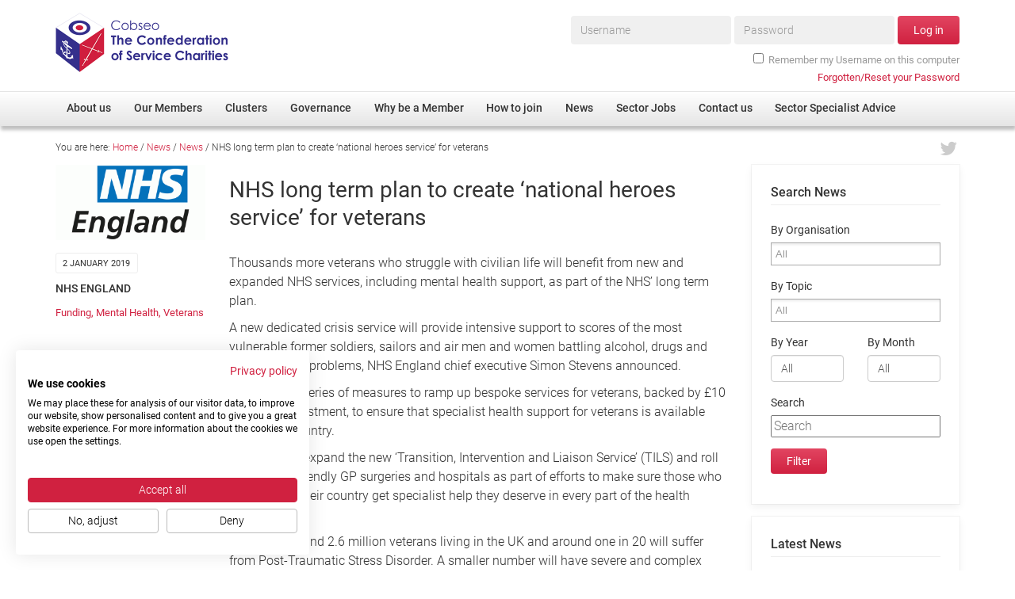

--- FILE ---
content_type: text/html; charset=UTF-8
request_url: https://www.cobseo.org.uk/nhs-long-term-plan-create-national-heroes-service-veterans/
body_size: 29788
content:
<!doctype html>
<!--[if lt IE 7]> <html class="no-js lt-ie10 lt-ie9 lt-ie8 lt-ie7" lang="en-GB"> <![endif]-->
<!--[if IE 7]>    <html class="no-js lt-ie10 lt-ie9 lt-ie8" lang="en-GB"> <![endif]-->
<!--[if IE 8]>    <html class="no-js lt-ie10 lt-ie9" lang="en-GB"> <![endif]-->
<!--[if IE 9]>    <html class="no-js lt-ie10" lang="en-GB"> <![endif]-->
<!--[if gt IE 9]><!--> <html class="no-js" lang="en-GB"> <!--<![endif]-->
<head>
<title>NHS long term plan to create ‘national heroes service’ for veterans - Cobseo</title>
<!-- GA -->
<!-- Google Tag Manager -->
<script>(function(w,d,s,l,i){w[l]=w[l]||[];w[l].push({'gtm.start':
new Date().getTime(),event:'gtm.js'});var f=d.getElementsByTagName(s)[0],
j=d.createElement(s),dl=l!='dataLayer'?'&l='+l:'';j.async=true;j.src=
'https://www.googletagmanager.com/gtm.js?id='+i+dl;f.parentNode.insertBefore(j,f);
})(window,document,'script','dataLayer','GTM-WXPS5RN');</script>
<!-- End Google Tag Manager -->

<script src="/static/js/pre.min.js" defer></script>
<script>var _version = '202310310916';</script>
<meta charset="utf-8">
<meta http-equiv="Content-Type" content="text/html; charset=UTF-8">
<meta http-equiv="X-UA-Compatible" content="IE=edge,chrome=1">
<meta name="viewport" content="width=device-width, initial-scale=1, maximum-scale=1, user-scalable=no">
<meta name="apple-mobile-web-app-capable" content="yes">

<meta name='robots' content='index, follow, max-image-preview:large, max-snippet:-1, max-video-preview:-1' />

	<!-- This site is optimized with the Yoast SEO plugin v21.4 - https://yoast.com/wordpress/plugins/seo/ -->
	<link rel="canonical" href="https://www.cobseo.org.uk/nhs-long-term-plan-create-national-heroes-service-veterans/" />
	<meta property="og:locale" content="en_GB" />
	<meta property="og:type" content="article" />
	<meta property="og:title" content="NHS long term plan to create ‘national heroes service’ for veterans - Cobseo" />
	<meta property="og:description" content="A new dedicated crisis service will provide intensive support to scores of the most vulnerable former soldiers, sailors and air men and women battling alcohol, drugs and mental health problems, NHS England chief executive Simon Stevens announced" />
	<meta property="og:url" content="https://www.cobseo.org.uk/nhs-long-term-plan-create-national-heroes-service-veterans/" />
	<meta property="og:site_name" content="Cobseo" />
	<meta property="article:published_time" content="2019-01-02T14:13:31+00:00" />
	<meta property="og:image" content="https://www.cobseo.org.uk/assets/files/2016/01/NHS-England-.gif" />
	<meta property="og:image:width" content="800" />
	<meta property="og:image:height" content="400" />
	<meta property="og:image:type" content="image/gif" />
	<meta name="author" content="charlotte.fiander" />
	<meta name="twitter:card" content="summary_large_image" />
	<script type="application/ld+json" class="yoast-schema-graph">{"@context":"https://schema.org","@graph":[{"@type":"WebPage","@id":"https://www.cobseo.org.uk/nhs-long-term-plan-create-national-heroes-service-veterans/","url":"https://www.cobseo.org.uk/nhs-long-term-plan-create-national-heroes-service-veterans/","name":"NHS long term plan to create ‘national heroes service’ for veterans - Cobseo","isPartOf":{"@id":"https://www.cobseo.org.uk/#website"},"primaryImageOfPage":{"@id":"https://www.cobseo.org.uk/nhs-long-term-plan-create-national-heroes-service-veterans/#primaryimage"},"image":{"@id":"https://www.cobseo.org.uk/nhs-long-term-plan-create-national-heroes-service-veterans/#primaryimage"},"thumbnailUrl":"https://www.cobseo.org.uk/assets/files/2016/01/NHS-England-.gif","datePublished":"2019-01-02T14:13:31+00:00","dateModified":"2019-01-02T14:13:31+00:00","author":{"@id":"https://www.cobseo.org.uk/#/schema/person/7813c06ade66ed7e271f013008cd1131"},"breadcrumb":{"@id":"https://www.cobseo.org.uk/nhs-long-term-plan-create-national-heroes-service-veterans/#breadcrumb"},"inLanguage":"en-GB","potentialAction":[{"@type":"ReadAction","target":["https://www.cobseo.org.uk/nhs-long-term-plan-create-national-heroes-service-veterans/"]}]},{"@type":"ImageObject","inLanguage":"en-GB","@id":"https://www.cobseo.org.uk/nhs-long-term-plan-create-national-heroes-service-veterans/#primaryimage","url":"https://www.cobseo.org.uk/assets/files/2016/01/NHS-England-.gif","contentUrl":"https://www.cobseo.org.uk/assets/files/2016/01/NHS-England-.gif","width":800,"height":400},{"@type":"BreadcrumbList","@id":"https://www.cobseo.org.uk/nhs-long-term-plan-create-national-heroes-service-veterans/#breadcrumb","itemListElement":[{"@type":"ListItem","position":1,"name":"Home","item":"https://www.cobseo.org.uk/"},{"@type":"ListItem","position":2,"name":"News","item":"https://www.cobseo.org.uk/news/"},{"@type":"ListItem","position":3,"name":"News","item":"https://www.cobseo.org.uk/category/news/"},{"@type":"ListItem","position":4,"name":"NHS long term plan to create ‘national heroes service’ for veterans"}]},{"@type":"WebSite","@id":"https://www.cobseo.org.uk/#website","url":"https://www.cobseo.org.uk/","name":"Cobseo","description":"The Confederation of Service Charities","potentialAction":[{"@type":"SearchAction","target":{"@type":"EntryPoint","urlTemplate":"https://www.cobseo.org.uk/?s={search_term_string}"},"query-input":"required name=search_term_string"}],"inLanguage":"en-GB"},{"@type":"Person","@id":"https://www.cobseo.org.uk/#/schema/person/7813c06ade66ed7e271f013008cd1131","name":"charlotte.fiander","image":{"@type":"ImageObject","inLanguage":"en-GB","@id":"https://www.cobseo.org.uk/#/schema/person/image/","url":"https://secure.gravatar.com/avatar/fd1ff69e75d7071527e662d0dbdb4018?s=96&d=mm&r=g","contentUrl":"https://secure.gravatar.com/avatar/fd1ff69e75d7071527e662d0dbdb4018?s=96&d=mm&r=g","caption":"charlotte.fiander"}}]}</script>
	<!-- / Yoast SEO plugin. -->



<style type="text/css">
img.wp-smiley,
img.emoji {
	display: inline !important;
	border: none !important;
	box-shadow: none !important;
	height: 1em !important;
	width: 1em !important;
	margin: 0 0.07em !important;
	vertical-align: -0.1em !important;
	background: none !important;
	padding: 0 !important;
}
</style>
	<link data-minify="1" rel='stylesheet' id='runUserAlertsCSS-css' href='https://www.cobseo.org.uk/wp-content/cache/min/1/wp-content/plugins/runuseralerts/runUserAlerts.css?ver=1757335312' type='text/css' media='all' />
<link rel='stylesheet' id='wp-block-library-css' href='https://www.cobseo.org.uk/wp-includes/css/dist/block-library/style.min.css?ver=d88dcf529a6d018cc1ec2c45ac9c3723' type='text/css' media='all' />
<style id='classic-theme-styles-inline-css' type='text/css'>
/*! This file is auto-generated */
.wp-block-button__link{color:#fff;background-color:#32373c;border-radius:9999px;box-shadow:none;text-decoration:none;padding:calc(.667em + 2px) calc(1.333em + 2px);font-size:1.125em}.wp-block-file__button{background:#32373c;color:#fff;text-decoration:none}
</style>
<style id='global-styles-inline-css' type='text/css'>
body{--wp--preset--color--black: #000000;--wp--preset--color--cyan-bluish-gray: #abb8c3;--wp--preset--color--white: #ffffff;--wp--preset--color--pale-pink: #f78da7;--wp--preset--color--vivid-red: #cf2e2e;--wp--preset--color--luminous-vivid-orange: #ff6900;--wp--preset--color--luminous-vivid-amber: #fcb900;--wp--preset--color--light-green-cyan: #7bdcb5;--wp--preset--color--vivid-green-cyan: #00d084;--wp--preset--color--pale-cyan-blue: #8ed1fc;--wp--preset--color--vivid-cyan-blue: #0693e3;--wp--preset--color--vivid-purple: #9b51e0;--wp--preset--gradient--vivid-cyan-blue-to-vivid-purple: linear-gradient(135deg,rgba(6,147,227,1) 0%,rgb(155,81,224) 100%);--wp--preset--gradient--light-green-cyan-to-vivid-green-cyan: linear-gradient(135deg,rgb(122,220,180) 0%,rgb(0,208,130) 100%);--wp--preset--gradient--luminous-vivid-amber-to-luminous-vivid-orange: linear-gradient(135deg,rgba(252,185,0,1) 0%,rgba(255,105,0,1) 100%);--wp--preset--gradient--luminous-vivid-orange-to-vivid-red: linear-gradient(135deg,rgba(255,105,0,1) 0%,rgb(207,46,46) 100%);--wp--preset--gradient--very-light-gray-to-cyan-bluish-gray: linear-gradient(135deg,rgb(238,238,238) 0%,rgb(169,184,195) 100%);--wp--preset--gradient--cool-to-warm-spectrum: linear-gradient(135deg,rgb(74,234,220) 0%,rgb(151,120,209) 20%,rgb(207,42,186) 40%,rgb(238,44,130) 60%,rgb(251,105,98) 80%,rgb(254,248,76) 100%);--wp--preset--gradient--blush-light-purple: linear-gradient(135deg,rgb(255,206,236) 0%,rgb(152,150,240) 100%);--wp--preset--gradient--blush-bordeaux: linear-gradient(135deg,rgb(254,205,165) 0%,rgb(254,45,45) 50%,rgb(107,0,62) 100%);--wp--preset--gradient--luminous-dusk: linear-gradient(135deg,rgb(255,203,112) 0%,rgb(199,81,192) 50%,rgb(65,88,208) 100%);--wp--preset--gradient--pale-ocean: linear-gradient(135deg,rgb(255,245,203) 0%,rgb(182,227,212) 50%,rgb(51,167,181) 100%);--wp--preset--gradient--electric-grass: linear-gradient(135deg,rgb(202,248,128) 0%,rgb(113,206,126) 100%);--wp--preset--gradient--midnight: linear-gradient(135deg,rgb(2,3,129) 0%,rgb(40,116,252) 100%);--wp--preset--font-size--small: 13px;--wp--preset--font-size--medium: 20px;--wp--preset--font-size--large: 36px;--wp--preset--font-size--x-large: 42px;--wp--preset--spacing--20: 0.44rem;--wp--preset--spacing--30: 0.67rem;--wp--preset--spacing--40: 1rem;--wp--preset--spacing--50: 1.5rem;--wp--preset--spacing--60: 2.25rem;--wp--preset--spacing--70: 3.38rem;--wp--preset--spacing--80: 5.06rem;--wp--preset--shadow--natural: 6px 6px 9px rgba(0, 0, 0, 0.2);--wp--preset--shadow--deep: 12px 12px 50px rgba(0, 0, 0, 0.4);--wp--preset--shadow--sharp: 6px 6px 0px rgba(0, 0, 0, 0.2);--wp--preset--shadow--outlined: 6px 6px 0px -3px rgba(255, 255, 255, 1), 6px 6px rgba(0, 0, 0, 1);--wp--preset--shadow--crisp: 6px 6px 0px rgba(0, 0, 0, 1);}:where(.is-layout-flex){gap: 0.5em;}:where(.is-layout-grid){gap: 0.5em;}body .is-layout-flow > .alignleft{float: left;margin-inline-start: 0;margin-inline-end: 2em;}body .is-layout-flow > .alignright{float: right;margin-inline-start: 2em;margin-inline-end: 0;}body .is-layout-flow > .aligncenter{margin-left: auto !important;margin-right: auto !important;}body .is-layout-constrained > .alignleft{float: left;margin-inline-start: 0;margin-inline-end: 2em;}body .is-layout-constrained > .alignright{float: right;margin-inline-start: 2em;margin-inline-end: 0;}body .is-layout-constrained > .aligncenter{margin-left: auto !important;margin-right: auto !important;}body .is-layout-constrained > :where(:not(.alignleft):not(.alignright):not(.alignfull)){max-width: var(--wp--style--global--content-size);margin-left: auto !important;margin-right: auto !important;}body .is-layout-constrained > .alignwide{max-width: var(--wp--style--global--wide-size);}body .is-layout-flex{display: flex;}body .is-layout-flex{flex-wrap: wrap;align-items: center;}body .is-layout-flex > *{margin: 0;}body .is-layout-grid{display: grid;}body .is-layout-grid > *{margin: 0;}:where(.wp-block-columns.is-layout-flex){gap: 2em;}:where(.wp-block-columns.is-layout-grid){gap: 2em;}:where(.wp-block-post-template.is-layout-flex){gap: 1.25em;}:where(.wp-block-post-template.is-layout-grid){gap: 1.25em;}.has-black-color{color: var(--wp--preset--color--black) !important;}.has-cyan-bluish-gray-color{color: var(--wp--preset--color--cyan-bluish-gray) !important;}.has-white-color{color: var(--wp--preset--color--white) !important;}.has-pale-pink-color{color: var(--wp--preset--color--pale-pink) !important;}.has-vivid-red-color{color: var(--wp--preset--color--vivid-red) !important;}.has-luminous-vivid-orange-color{color: var(--wp--preset--color--luminous-vivid-orange) !important;}.has-luminous-vivid-amber-color{color: var(--wp--preset--color--luminous-vivid-amber) !important;}.has-light-green-cyan-color{color: var(--wp--preset--color--light-green-cyan) !important;}.has-vivid-green-cyan-color{color: var(--wp--preset--color--vivid-green-cyan) !important;}.has-pale-cyan-blue-color{color: var(--wp--preset--color--pale-cyan-blue) !important;}.has-vivid-cyan-blue-color{color: var(--wp--preset--color--vivid-cyan-blue) !important;}.has-vivid-purple-color{color: var(--wp--preset--color--vivid-purple) !important;}.has-black-background-color{background-color: var(--wp--preset--color--black) !important;}.has-cyan-bluish-gray-background-color{background-color: var(--wp--preset--color--cyan-bluish-gray) !important;}.has-white-background-color{background-color: var(--wp--preset--color--white) !important;}.has-pale-pink-background-color{background-color: var(--wp--preset--color--pale-pink) !important;}.has-vivid-red-background-color{background-color: var(--wp--preset--color--vivid-red) !important;}.has-luminous-vivid-orange-background-color{background-color: var(--wp--preset--color--luminous-vivid-orange) !important;}.has-luminous-vivid-amber-background-color{background-color: var(--wp--preset--color--luminous-vivid-amber) !important;}.has-light-green-cyan-background-color{background-color: var(--wp--preset--color--light-green-cyan) !important;}.has-vivid-green-cyan-background-color{background-color: var(--wp--preset--color--vivid-green-cyan) !important;}.has-pale-cyan-blue-background-color{background-color: var(--wp--preset--color--pale-cyan-blue) !important;}.has-vivid-cyan-blue-background-color{background-color: var(--wp--preset--color--vivid-cyan-blue) !important;}.has-vivid-purple-background-color{background-color: var(--wp--preset--color--vivid-purple) !important;}.has-black-border-color{border-color: var(--wp--preset--color--black) !important;}.has-cyan-bluish-gray-border-color{border-color: var(--wp--preset--color--cyan-bluish-gray) !important;}.has-white-border-color{border-color: var(--wp--preset--color--white) !important;}.has-pale-pink-border-color{border-color: var(--wp--preset--color--pale-pink) !important;}.has-vivid-red-border-color{border-color: var(--wp--preset--color--vivid-red) !important;}.has-luminous-vivid-orange-border-color{border-color: var(--wp--preset--color--luminous-vivid-orange) !important;}.has-luminous-vivid-amber-border-color{border-color: var(--wp--preset--color--luminous-vivid-amber) !important;}.has-light-green-cyan-border-color{border-color: var(--wp--preset--color--light-green-cyan) !important;}.has-vivid-green-cyan-border-color{border-color: var(--wp--preset--color--vivid-green-cyan) !important;}.has-pale-cyan-blue-border-color{border-color: var(--wp--preset--color--pale-cyan-blue) !important;}.has-vivid-cyan-blue-border-color{border-color: var(--wp--preset--color--vivid-cyan-blue) !important;}.has-vivid-purple-border-color{border-color: var(--wp--preset--color--vivid-purple) !important;}.has-vivid-cyan-blue-to-vivid-purple-gradient-background{background: var(--wp--preset--gradient--vivid-cyan-blue-to-vivid-purple) !important;}.has-light-green-cyan-to-vivid-green-cyan-gradient-background{background: var(--wp--preset--gradient--light-green-cyan-to-vivid-green-cyan) !important;}.has-luminous-vivid-amber-to-luminous-vivid-orange-gradient-background{background: var(--wp--preset--gradient--luminous-vivid-amber-to-luminous-vivid-orange) !important;}.has-luminous-vivid-orange-to-vivid-red-gradient-background{background: var(--wp--preset--gradient--luminous-vivid-orange-to-vivid-red) !important;}.has-very-light-gray-to-cyan-bluish-gray-gradient-background{background: var(--wp--preset--gradient--very-light-gray-to-cyan-bluish-gray) !important;}.has-cool-to-warm-spectrum-gradient-background{background: var(--wp--preset--gradient--cool-to-warm-spectrum) !important;}.has-blush-light-purple-gradient-background{background: var(--wp--preset--gradient--blush-light-purple) !important;}.has-blush-bordeaux-gradient-background{background: var(--wp--preset--gradient--blush-bordeaux) !important;}.has-luminous-dusk-gradient-background{background: var(--wp--preset--gradient--luminous-dusk) !important;}.has-pale-ocean-gradient-background{background: var(--wp--preset--gradient--pale-ocean) !important;}.has-electric-grass-gradient-background{background: var(--wp--preset--gradient--electric-grass) !important;}.has-midnight-gradient-background{background: var(--wp--preset--gradient--midnight) !important;}.has-small-font-size{font-size: var(--wp--preset--font-size--small) !important;}.has-medium-font-size{font-size: var(--wp--preset--font-size--medium) !important;}.has-large-font-size{font-size: var(--wp--preset--font-size--large) !important;}.has-x-large-font-size{font-size: var(--wp--preset--font-size--x-large) !important;}
.wp-block-navigation a:where(:not(.wp-element-button)){color: inherit;}
:where(.wp-block-post-template.is-layout-flex){gap: 1.25em;}:where(.wp-block-post-template.is-layout-grid){gap: 1.25em;}
:where(.wp-block-columns.is-layout-flex){gap: 2em;}:where(.wp-block-columns.is-layout-grid){gap: 2em;}
.wp-block-pullquote{font-size: 1.5em;line-height: 1.6;}
</style>
<link rel='stylesheet' id='bbp-default-css' href='https://www.cobseo.org.uk/wp-content/plugins/bbpress/templates/default/css/bbpress.min.css?ver=2.6.9' type='text/css' media='all' />
<link data-minify="1" rel='stylesheet' id='bbpressmoderationstyle-css' href='https://www.cobseo.org.uk/wp-content/cache/min/1/wp-content/plugins/bbpressmoderation/style.css?ver=1757335312' type='text/css' media='all' />
<link data-minify="1" rel='stylesheet' id='UserAccessManagerLoginForm-css' href='https://www.cobseo.org.uk/wp-content/cache/min/1/wp-content/plugins/user-access-manager/assets/css/uamLoginForm.css?ver=1757335312' type='text/css' media='screen' />
<link data-minify="1" rel='stylesheet' id='wc-gallery-style-css' href='https://www.cobseo.org.uk/wp-content/cache/min/1/wp-content/plugins/wc-gallery/includes/css/style.css?ver=1757335312' type='text/css' media='all' />
<link data-minify="1" rel='stylesheet' id='wc-gallery-popup-style-css' href='https://www.cobseo.org.uk/wp-content/cache/min/1/wp-content/plugins/wc-gallery/includes/css/magnific-popup.css?ver=1757335312' type='text/css' media='all' />
<link data-minify="1" rel='stylesheet' id='wc-gallery-flexslider-style-css' href='https://www.cobseo.org.uk/wp-content/cache/min/1/wp-content/plugins/wc-gallery/includes/vendors/flexslider/flexslider.css?ver=1757335312' type='text/css' media='all' />
<link data-minify="1" rel='stylesheet' id='wc-gallery-owlcarousel-style-css' href='https://www.cobseo.org.uk/wp-content/cache/min/1/wp-content/plugins/wc-gallery/includes/vendors/owlcarousel/assets/owl.carousel.css?ver=1757335312' type='text/css' media='all' />
<link data-minify="1" rel='stylesheet' id='wc-gallery-owlcarousel-theme-style-css' href='https://www.cobseo.org.uk/wp-content/cache/min/1/wp-content/plugins/wc-gallery/includes/vendors/owlcarousel/assets/owl.theme.default.css?ver=1757335312' type='text/css' media='all' />
<link data-minify="1" rel='stylesheet' id='wmpci-public-style-css' href='https://www.cobseo.org.uk/wp-content/cache/min/1/wp-content/plugins/wp-modal-popup-with-cookie-integration/assets/css/wmpci-public.css?ver=1757335312' type='text/css' media='all' />
<link data-minify="1" rel='stylesheet' id='tablepress-default-css' href='https://www.cobseo.org.uk/wp-content/cache/min/1/wp-content/plugins/tablepress/css/build/default.css?ver=1757335312' type='text/css' media='all' />
<script type='text/javascript' src='https://www.cobseo.org.uk/wp-includes/js/jquery/jquery.min.js?ver=3.7.0' id='jquery-core-js' defer></script>
<script type='text/javascript' src='https://www.cobseo.org.uk/wp-includes/js/jquery/jquery-migrate.min.js?ver=3.4.1' id='jquery-migrate-js' defer></script>
<link rel="https://api.w.org/" href="https://www.cobseo.org.uk/wp-json/" /><link rel="alternate" type="application/json" href="https://www.cobseo.org.uk/wp-json/wp/v2/posts/29503" /><link rel="EditURI" type="application/rsd+xml" title="RSD" href="https://www.cobseo.org.uk/xmlrpc.php?rsd" />
<link rel='shortlink' href='https://www.cobseo.org.uk/?p=29503' />
<link rel="alternate" type="application/json+oembed" href="https://www.cobseo.org.uk/wp-json/oembed/1.0/embed?url=https%3A%2F%2Fwww.cobseo.org.uk%2Fnhs-long-term-plan-create-national-heroes-service-veterans%2F" />
<link rel="alternate" type="text/xml+oembed" href="https://www.cobseo.org.uk/wp-json/oembed/1.0/embed?url=https%3A%2F%2Fwww.cobseo.org.uk%2Fnhs-long-term-plan-create-national-heroes-service-veterans%2F&#038;format=xml" />
<style type="text/css">.recentcomments a{display:inline !important;padding:0 !important;margin:0 !important;}</style><noscript><style id="rocket-lazyload-nojs-css">.rll-youtube-player, [data-lazy-src]{display:none !important;}</style></noscript>
<link data-minify="1" rel="stylesheet" href="https://www.cobseo.org.uk/wp-content/cache/min/1/static/ext/bootstrap/3.2.0/css/bootstrap.min.css?ver=1757335312">
<link data-minify="1" rel="stylesheet" href="https://www.cobseo.org.uk/wp-content/cache/min/1/static/ext/font-awesome/4.2.0/css/font-awesome.min.css?ver=1757335312">
<link data-minify="1" rel="stylesheet" href="https://www.cobseo.org.uk/wp-content/cache/min/1/static/ext/owl-carousel/owl.carousel.css?ver=1757335312">
<link data-minify="1" rel="stylesheet" href="https://www.cobseo.org.uk/wp-content/cache/min/1/static/ext/chosen/1.2.0/docsupport/prism.css?ver=1757335312">
<link data-minify="1" rel="stylesheet" href="https://www.cobseo.org.uk/wp-content/cache/min/1/static/ext/chosen/1.2.0/chosen.css?ver=1757335312">
<link data-minify="1" rel="stylesheet" href="https://www.cobseo.org.uk/wp-content/cache/min/1/static/ext/flowplayer-5.5.2/skin/minimalist.css?ver=1757335312">
<link rel="stylesheet" href="/static/css/master.202310310916.css">
<link rel="stylesheet" href="/static/css/override.202310310916.css">
<!--[if gte IE 9]><style type="text/css">.gradient{filter: none;}</style><![endif]-->

<!--[if lt IE 9]>
<script src="/static/js/ie8.min.js"></script>
<![endif]-->
</head>

<body class="post-template-default single single-post postid-29503 single-format-standard category-news">

	<!-- Google Tag Manager (noscript) -->
	<noscript><iframe src="https://www.googletagmanager.com/ns.html?id=GTM-WXPS5RN"
	height="0" width="0" style="display:none;visibility:hidden"></iframe></noscript>
	<!-- End Google Tag Manager (noscript) -->



<div class="container">

    <header class="row relative">

        <div class="col-xs-6 col-md-4 logo-wrap">
            <a href="https://www.cobseo.org.uk/"><span class="sprite logo"><span class="mask"></span><span class="img"><img src="data:image/svg+xml,%3Csvg%20xmlns='http://www.w3.org/2000/svg'%20viewBox='0%200%200%200'%3E%3C/svg%3E" nopin="nopin" alt="" data-lazy-src="/static/img/sprite.202310310916.png"><noscript><img src="/static/img/sprite.202310310916.png" nopin="nopin" alt=""></noscript></span></span></a>
        </div>

        <div class="col-md-8 hidden-xs hidden-sm hidden-md members-wrap">
                            <div id="menuMembers">
                    <form id="frm-login-top" class="frm-login form-inline" role="form" method="post" action="https://www.cobseo.org.uk/login?redirect_to=https%3A%2F%2Fwww.cobseo.org.uk%2Fmembers-area%2F">
                        
        <div class="form-group ">
                        <label class="sr-only" for="log_text">Username*</label>
                        <input class="form-control " id="log_text" type="text" name="log" placeholder="Username" required>
                                </div>

        
        <div class="form-group ">
                        <label class="sr-only" for="pwd_password">Password*</label>
                        <input class="form-control " id="pwd_password" type="password" name="pwd" placeholder="Password" required>
                                </div>

        
                        <button class="btn btn-default" type="submit">Log in</button>

                        <div class="form-group checkbox-row">
                            <div class="checkbox">
                                <label>
                                    <input name="rememberme" type="checkbox" value="forever">Remember my Username on this computer
                                </label>
                            </div>
                        </div>

                    </form>
                    <p class="login-help"><a href="https://www.cobseo.org.uk/login?action=lostpassword"><span>Forgotten/Reset your Password</span></a></p>
                </div>
                    </div>

        <div class="col-xs-6 col-md-8 hidden-lg text-right">
            
            <div id="membersSwitch" class="menu-switch menu-switch-members">
                <span>Log in</span>
            </div>

            <div id="mainSwitch" class="menu-switch menu-switch-main">
                <i class="fa fa-bars"></i>
            </div>
            
        </div>

    </header>


</div>

<div id="menuPrimary" class="hidden-xs hidden-sm hidden-md">

    <div class="inner">
        <nav class="menu-primary-container"><ul id="menu-primary" class="menu"><li id="menu-item-172" class="menu-item menu-item-type-post_type menu-item-object-page menu-item-has-children menu-item-172"><a href="https://www.cobseo.org.uk/about-us/"><span>About us</span></a>
<ul class="sub-menu">
	<li id="menu-item-226" class="menu-item menu-item-type-post_type menu-item-object-page menu-item-226"><a href="https://www.cobseo.org.uk/about-us/"><span>Overview</span></a></li>
	<li id="menu-item-227" class="menu-item menu-item-type-post_type menu-item-object-page menu-item-227"><a href="https://www.cobseo.org.uk/about-us/cobseo-office/"><span>Cobseo Office</span></a></li>
	<li id="menu-item-228" class="menu-item menu-item-type-post_type menu-item-object-page menu-item-228"><a href="https://www.cobseo.org.uk/about-us/our-patron/"><span>Our Patron</span></a></li>
	<li id="menu-item-229" class="menu-item menu-item-type-post_type menu-item-object-page menu-item-229"><a href="https://www.cobseo.org.uk/about-us/cobseo-executive-committee/"><span>Cobseo Executive Committee</span></a></li>
	<li id="menu-item-67714" class="menu-item menu-item-type-post_type menu-item-object-page menu-item-67714"><a href="https://www.cobseo.org.uk/about-us/meet-cobseos-members/"><span>Meet Cobseo’s Members</span></a></li>
</ul>
</li>
<li id="menu-item-173" class="menu-item menu-item-type-post_type menu-item-object-page menu-item-has-children menu-item-173"><a href="https://www.cobseo.org.uk/members/"><span>Our Members</span></a>
<ul class="sub-menu">
	<li id="menu-item-2324" class="menu-item menu-item-type-post_type_archive menu-item-object-rund_directory menu-item-2324"><a href="https://www.cobseo.org.uk/members/directory/"><span>Member Directory</span></a></li>
	<li id="menu-item-68694" class="menu-item menu-item-type-post_type menu-item-object-page menu-item-68694"><a href="https://www.cobseo.org.uk/membership-disclaimer/"><span>Membership Disclaimer</span></a></li>
	<li id="menu-item-2338" class="menu-item menu-item-type-post_type menu-item-object-page menu-item-2338"><a href="https://www.cobseo.org.uk/members/regimental-associations/"><span>Regimental Associations</span></a></li>
	<li id="menu-item-8419" class="menu-item menu-item-type-post_type menu-item-object-page menu-item-8419"><a href="https://www.cobseo.org.uk/members/devolved-administration/"><span>Devolved Administration</span></a></li>
</ul>
</li>
<li id="menu-item-373" class="menu-item menu-item-type-post_type menu-item-object-page menu-item-has-children menu-item-373"><a href="https://www.cobseo.org.uk/clusters/"><span>Clusters</span></a>
<ul class="sub-menu">
	<li id="menu-item-379" class="menu-item menu-item-type-post_type menu-item-object-page menu-item-379"><a href="https://www.cobseo.org.uk/clusters/"><span>Overview</span></a></li>
	<li id="menu-item-375" class="menu-item menu-item-type-post_type menu-item-object-page menu-item-375"><a href="https://www.cobseo.org.uk/clusters/education-employment-and-resettlement/"><span>Employment</span></a></li>
	<li id="menu-item-376" class="menu-item menu-item-type-post_type menu-item-object-page menu-item-376"><a href="https://www.cobseo.org.uk/clusters/non-uk/"><span>Non-UK</span></a></li>
	<li id="menu-item-377" class="menu-item menu-item-type-post_type menu-item-object-page menu-item-377"><a href="https://www.cobseo.org.uk/clusters/welfare-health-wellbeing-arena/"><span>Welfare, Health and Wellbeing Arena</span></a></li>
	<li id="menu-item-378" class="menu-item menu-item-type-post_type menu-item-object-page menu-item-378"><a href="https://www.cobseo.org.uk/clusters/housing/"><span>Housing</span></a></li>
	<li id="menu-item-426" class="menu-item menu-item-type-post_type menu-item-object-page menu-item-426"><a href="https://www.cobseo.org.uk/clusters/membership/"><span>Membership</span></a></li>
	<li id="menu-item-427" class="menu-item menu-item-type-post_type menu-item-object-page menu-item-427"><a href="https://www.cobseo.org.uk/clusters/research/"><span>Research</span></a></li>
	<li id="menu-item-428" class="menu-item menu-item-type-post_type menu-item-object-page menu-item-428"><a href="https://www.cobseo.org.uk/clusters/care/"><span>Care</span></a></li>
	<li id="menu-item-429" class="menu-item menu-item-type-post_type menu-item-object-page menu-item-429"><a href="https://www.cobseo.org.uk/clusters/justice-system/"><span>Justice System</span></a></li>
	<li id="menu-item-430" class="menu-item menu-item-type-post_type menu-item-object-page menu-item-430"><a href="https://www.cobseo.org.uk/clusters/serving-personnel/"><span>Serving Personnel</span></a></li>
	<li id="menu-item-49323" class="menu-item menu-item-type-post_type menu-item-object-page menu-item-49323"><a href="https://www.cobseo.org.uk/clusters/female-veterans/"><span>Female Veterans</span></a></li>
</ul>
</li>
<li id="menu-item-230" class="menu-item menu-item-type-post_type menu-item-object-page menu-item-has-children menu-item-230"><a href="https://www.cobseo.org.uk/governance/"><span>Governance</span></a>
<ul class="sub-menu">
	<li id="menu-item-33106" class="menu-item menu-item-type-post_type menu-item-object-page menu-item-33106"><a href="https://www.cobseo.org.uk/governance/efficiencies/"><span>Efficiencies</span></a></li>
	<li id="menu-item-31672" class="menu-item menu-item-type-post_type menu-item-object-page menu-item-31672"><a href="https://www.cobseo.org.uk/governance/fundraising/"><span>Fundraising</span></a></li>
	<li id="menu-item-31671" class="menu-item menu-item-type-post_type menu-item-object-page menu-item-31671"><a href="https://www.cobseo.org.uk/governance/safeguarding/"><span>Safeguarding</span></a></li>
	<li id="menu-item-31667" class="menu-item menu-item-type-post_type menu-item-object-page menu-item-31667"><a href="https://www.cobseo.org.uk/governance/governance-practices/"><span>Governance Practices</span></a></li>
	<li id="menu-item-31670" class="menu-item menu-item-type-post_type menu-item-object-page menu-item-31670"><a href="https://www.cobseo.org.uk/governance/dataprotection/"><span>Data Protection</span></a></li>
	<li id="menu-item-31669" class="menu-item menu-item-type-post_type menu-item-object-page menu-item-31669"><a href="https://www.cobseo.org.uk/governance/self-reporting/"><span>Self-Reporting</span></a></li>
	<li id="menu-item-31668" class="menu-item menu-item-type-post_type menu-item-object-page menu-item-31668"><a href="https://www.cobseo.org.uk/governance/submissions/"><span>Consultations</span></a></li>
</ul>
</li>
<li id="menu-item-174" class="menu-item menu-item-type-post_type menu-item-object-page menu-item-174"><a href="https://www.cobseo.org.uk/why-be-a-member/"><span>Why be a Member</span></a></li>
<li id="menu-item-175" class="menu-item menu-item-type-post_type menu-item-object-page menu-item-175"><a href="https://www.cobseo.org.uk/how-to-join-us/"><span>How to join</span></a></li>
<li id="menu-item-176" class="menu-item menu-item-type-post_type menu-item-object-page current_page_parent menu-item-176"><a href="https://www.cobseo.org.uk/news/"><span>News</span></a></li>
<li id="menu-item-8203" class="menu-item menu-item-type-taxonomy menu-item-object-post_tag menu-item-8203"><a href="https://www.cobseo.org.uk/news/topics/job-vacancy/"><span>Sector Jobs</span></a></li>
<li id="menu-item-177" class="menu-item menu-item-type-post_type menu-item-object-page menu-item-177"><a href="https://www.cobseo.org.uk/contact-us/"><span>Contact us</span></a></li>
<li id="menu-item-57364" class="menu-item menu-item-type-post_type menu-item-object-page menu-item-has-children menu-item-57364"><a href="https://www.cobseo.org.uk/sector-specialist-advice/"><span>Sector Specialist Advice</span></a>
<ul class="sub-menu">
	<li id="menu-item-57362" class="menu-item menu-item-type-post_type menu-item-object-page menu-item-57362"><a href="https://www.cobseo.org.uk/sector-specialist-advice/afghanistan-support/"><span>Afghanistan support</span></a></li>
	<li id="menu-item-38384" class="menu-item menu-item-type-post_type menu-item-object-page menu-item-38384"><a href="https://www.cobseo.org.uk/sector-specialist-advice/coronavirus-covid-19/"><span>Coronavirus (COVID-19)</span></a></li>
	<li id="menu-item-57363" class="menu-item menu-item-type-post_type menu-item-object-page menu-item-57363"><a href="https://www.cobseo.org.uk/sector-specialist-advice/cost-of-living-information-centre/"><span>Cost of Living information centre</span></a></li>
	<li id="menu-item-57365" class="menu-item menu-item-type-post_type menu-item-object-page menu-item-57365"><a href="https://www.cobseo.org.uk/sector-specialist-advice/social-prescribing/"><span>Social prescribing</span></a></li>
</ul>
</li>
</ul></nav>    </div>

</div>

<div class="container">

<div class="relative">

    
<div class="row breadcrumbs-social-links">

    <div class="col-sm-10 col-md-10 breadcrumbs">

        <div id="breadcrumbs">	<span>You are here:</span>
<span><span><a href="https://www.cobseo.org.uk/">Home</a></span> / <span><a href="https://www.cobseo.org.uk/news/">News</a></span> / <span><a href="https://www.cobseo.org.uk/category/news/">News</a></span> / <span class="breadcrumb_last" aria-current="page">NHS long term plan to create ‘national heroes service’ for veterans</span></span></div>
    </div>
    <div class="col-sm-2 col-md-2 social-links">

<!--        <a href="#_" class="facebook"><span class="fa fa-facebook"></span></a>-->
        <a href="https://twitter.com/COBSEO" target="_blank" class="twitter"><span class="fa fa-twitter"></span></a>

    </div>

</div>

    <div class="row">

        <div class="col-md-9">
                                <article class="row relative post-29503 post type-post status-publish format-standard has-post-thumbnail hentry category-news tag-funding tag-mental-health tag-veterans organizations-nhsengland">

                        <div class="col-sm-3">

                            <div class="post-thumbnail">
                                <img src="data:image/svg+xml,%3Csvg%20xmlns='http://www.w3.org/2000/svg'%20viewBox='0%200%200%200'%3E%3C/svg%3E" class="attachment-medium size-medium wp-post-image" alt="" decoding="async" fetchpriority="high" data-lazy-srcset="https://www.cobseo.org.uk/assets/files/2016/01/NHS-England--600x300.gif 600w, https://www.cobseo.org.uk/assets/files/2016/01/NHS-England--250x125.gif 250w, https://www.cobseo.org.uk/assets/files/2016/01/NHS-England--550x275.gif 550w, https://www.cobseo.org.uk/assets/files/2016/01/NHS-England--800x400.gif 800w, https://www.cobseo.org.uk/assets/files/2016/01/NHS-England--360x180.gif 360w" data-lazy-sizes="(max-width: 600px) 100vw, 600px" data-lazy-src="https://www.cobseo.org.uk/assets/files/2016/01/NHS-England--600x300.gif" /><noscript><img src="https://www.cobseo.org.uk/assets/files/2016/01/NHS-England--600x300.gif" class="attachment-medium size-medium wp-post-image" alt="" decoding="async" fetchpriority="high" srcset="https://www.cobseo.org.uk/assets/files/2016/01/NHS-England--600x300.gif 600w, https://www.cobseo.org.uk/assets/files/2016/01/NHS-England--250x125.gif 250w, https://www.cobseo.org.uk/assets/files/2016/01/NHS-England--550x275.gif 550w, https://www.cobseo.org.uk/assets/files/2016/01/NHS-England--800x400.gif 800w, https://www.cobseo.org.uk/assets/files/2016/01/NHS-England--360x180.gif 360w" sizes="(max-width: 600px) 100vw, 600px" /></noscript>                            </div>
                            <div class="post-date">
                                <span>2 January 2019</span>
                            </div>
                            <div class="organization-name">
                                <a href="https://www.cobseo.org.uk/news/organisations/nhsengland/" rel="bookmark"><span>NHS England</span></a>                            </div>
                            <div class="post-tags">
                                <a href="https://www.cobseo.org.uk/news/topics/funding/" rel="tag">Funding</a>, <a href="https://www.cobseo.org.uk/news/topics/mental-health/" rel="tag">Mental Health</a>, <a href="https://www.cobseo.org.uk/news/topics/veterans/" rel="tag">Veterans</a>                            </div>

                        </div>
                        <div class="col-sm-9">

                            <h1><span>NHS long term plan to create ‘national heroes service’ for veterans</span></h1>
                            <div class="post-content">
                                <p>Thousands more veterans who struggle with civilian life will benefit from new and expanded NHS services, including mental health support, as part of the NHS’ long term plan.</p>
<p>A new dedicated crisis service will provide intensive support to scores of the most vulnerable former soldiers, sailors and air men and women battling alcohol, drugs and mental health problems, NHS England chief executive Simon Stevens announced.</p>
<p>It is part of a series of measures to ramp up bespoke services for veterans, backed by £10 million of investment, to ensure that specialist health support for veterans is available across the country.</p>
<p>The NHS will expand the new ‘Transition, Intervention and Liaison Service’ (TILS) and roll out veteran-friendly GP surgeries and hospitals as part of efforts to make sure those who have served their country get specialist help they deserve in every part of the health service.</p>
<p>There are around 2.6 million veterans living in the UK and around one in 20 will suffer from Post-Traumatic Stress Disorder. A smaller number will have severe and complex mental health needs.</p>
<p>Intensive support will be available around the clock to help them throughout their use of NHS services and will help address rising demand for care.</p>
<p>More veterans will be referred each year to the expanded Transition, Intervention and Liaison Service which has already helped almost 5,000 ex-service personnel and their families with the move back to civvy street since it was launched in April 2017.</p>
<p>TILS is designed to help tackle early signs of mental health difficulties and also includes help with alcohol and drug abuse along with social support such as help with employment, housing, relationships and finances.</p>
<p>More than 100 GP surgeries and dozens of hospitals have already signed up to a “Veteran Aware” scheme that makes sure doctors, nurses and other NHS staff take into account what former servicemen and women may have been through when treating them. Others are being encouraged to join up.</p>
<p>NHS England chief executive Simon Stevens said:<em> “The NHS long term plan will ensure that the health service will be there for those who have been prepared to give their all for their country. Ramping up services will help veterans get the specialist support they need at every level, no matter which NHS service they use across the country.”</em></p>
<p>As part of plans the NHS will be doubling the capacity of the Complex Treatment Service to treat nearly 1,000 veterans with more complex mental health needs to meet the increasing demand for care.</p>
<p>On the commitment to deliver more personalised care for veterans, Kate Davies, Director of Armed Forces at NHS England, said: <em>“Our armed forces personnel are an immense source of pride for our county but veterans and their families remain some of our most vulnerable and increasingly need NHS support.</em></p>
<p><em>“As part of its long-term plan, the NHS is today stepping up its commitment to those who have courageously served our country meaning more veterans are able to get the specialist care they need, closer to home, which we know they want.</em></p>
<p><em>“The new service will be a critical lifeline to those who need it most putting veterans front and centre of future NHS services.”</em></p>
                            </div>

                        </div>

                        
                    </article>

                            </div>

        <div class="col-md-3">
            <div id="sidebar" class="sidebar">

    
    <div class="element define-box news-filter">

        <div class="heading">Search News</div>

        <div id="news-filter" class="filter-wrap">
            <form data-url="https://www.cobseo.org.uk/news/">
                <div class="form-group select">
                                        <label for="sel-member-organisation">By Organisation</label>
                    <select data-placeholder="All" name="organizations" id="sel-member-organisation" class="form-control" multiple>
                        <option value="aden-veterans-association">Aden Veterans Association</option><option value="afv-launchpad-limited">AF&amp;V Launchpad Limited</option><option value="agamemnon-housing-association">Agamemnon Housing Association</option><option value="aggie-westons">Aggie Weston's</option><option value="association-of-jewish-ex-servicemen-and-women">AJEX Association of Jewish ex-Servicemen and Women</option><option value="alabare">ALABARÉ</option><option value="alexander-duckham-memorial-schools-trust">Alexander Duckham Memorial Schools Trust</option><option value="angliaruskinuniversity">Anglia Ruskin University</option><option value="anxious-minds">Anxious Minds</option><option value="armed-forces-christian-union">Armed Forces Christian Union</option><option value="armed-forces-covenant-fund-trust">Armed Forces Covenant Fund Trust</option><option value="armed-forces-day">Armed Forces Day</option><option value="armed-forces-education-trust">Armed Forces Education Trust</option><option value="armed-forces-outreach-service-gateshead">Armed Forces Outreach Service (Gateshead)</option><option value="afpst">Armed Forces Para-Snowsport Team</option><option value="army-benevolent-fund">Army Benevolent Fund</option><option value="army-central-fund">Army Central Fund</option><option value="army-dependants-trust">Army Dependants Trust</option><option value="army-families-federation-aff">Army Families Federation (AFF)</option><option value="army-widows-association">Army Widows Association</option><option value="association-of-ex-service-drop-in-centres-asdic">Association of ex-Service Drop-In Centres (ASDIC)</option><option value="arno">Association of Royal Navy Officers</option><option value="association-of-wrens">Association of Wrens and Women of the Royal Naval Services</option><option value="barnardos">Barnardos</option><option value="basic-brain-and-spinal-injury">BASIC - Brain and Spinal Injury</option><option value="bfbs">BFBS</option><option value="blesma">BLESMA</option><option value="blind-veterans-uk">Blind Veterans UK</option><option value="bravehound">Bravehound</option><option value="bravo-victor">BRAVO VICTOR</option><option value="bridge-for-heroes">Bridge for Heroes</option><option value="british-forces-foundation">British Forces Foundation</option><option value="british-nuclear-tests-veterans-association">British Nuclear Tests Veterans Association</option><option value="brooke-house-health-and-wellbeing-centre">Brooke House Health and Wellbeing Centre</option><option value="broughton-house">Broughton House</option><option value="buchanantrust">Buchanan Trust</option><option value="buildforce-cic">BuildForce</option><option value="buildingheroes">Building Heroes</option><option value="burma-star-association">Burma Star Association</option><option value="calvert-trust">Calvert Devon</option><option value="careaftercombat">Care After Combat</option><option value="care-for-veterans">Care For Veterans</option><option value="cessac">CESSAC</option><option value="changestepwales">Change Step Wales</option><option value="charitycommission">Charity Commission</option><option value="china-fleet-trust">China Fleet Trust</option><option value="clore-social-enterprise">Clore Social Enterprise</option><option value="cobseo">Cobseo, the Confederation of Service Charities</option><option value="combat-stress">Combat Stress</option><option value="communities-fiji-britain">Communities Fiji Britain</option><option value="community-drug-and-alcohol-recovery-services">Community Drug and Alcohol Recovery Services (CDARS)</option><option value="community-network">Community Network</option><option value="companies-house">Companies House</option><option value="company-of-makers-cic">Company of Makers CIC</option><option value="council-of-reserve-forces-and-cadets">Council of Reserve Forces and Cadets</option><option value="defence-medical-rehabilitation-centre-benevolent-fund">Defence Medical Rehabilitation Centre Benevolent Fund</option><option value="defence-medical-welfare-service">Defence Medical Welfare Service</option><option value="deptherapy">Deptherapy</option><option value="derbyshire-alcohol-advice-service">Derbyshire Alcohol Advice Service</option><option value="dundee-therapy-garden">Dundee Therapy Garden</option><option value="east-sussex-veterans-hub">East Sussex Veterans Hub</option><option value="entrain-space-our-wilton-trust-charity">Entrain Space</option><option value="erskine">Erskine</option><option value="fares4free">Fares4Free</option><option value="felix-fund">Felix Fund</option><option value="fighting-with-pride">Fighting With Pride</option><option value="finchale">Finchale</option><option value="first-aid-nursing-yeomanry-fany">First Aid Nursing Yeomanry (Princess Royal's Volunteer Corps)</option><option value="firstlighttrust">FirstLight Trust</option><option value="forces-children-scotland-royal-caledonian-trust">Forces Children Scotland (Royal Caledonian Trust)</option><option value="forceschildrenstrust">Forces Children's Trust</option><option value="forcesemploymentcharity">Forces Employment Charity</option><option value="forces-in-mind-trust">Forces in Mind Trust</option><option value="forces-pension-society">Forces Pension Society</option><option value="forces-support-limited">Forces Support Limited</option><option value="forceswelfaremediateam">Forces Welfare Media Team</option><option value="forwardassist">Forward Assist</option><option value="fundraising-regulator">Fundraising Regulator</option><option value="future-for-heroes">Future for Heroes</option><option value="giveustime">Give Us Time</option><option value="gov-scot">Gov.Scot</option><option value="govuk">Gov.uk</option><option value="greenwich-hospital">Greenwich Hospital</option><option value="gurkha-welfare-trust">Gurkha Welfare Trust</option><option value="haig-housing-trust">Haig Housing Trust</option><option value="help4homelessveterans">Help 4 Homeless Veterans</option><option value="help-for-heroes">Help for Heroes</option><option value="heropreneurs">Heropreneurs</option><option value="highground">HighGround</option><option value="historic-royal-palaces">Historic Royal Palaces</option><option value="h4hjersey">Holidays For Heroes Jersey</option><option value="home-hq-the-household-cavalry">Home HQ The Household Cavalry</option><option value="home-start-hampshire">Home-Start Hampshire</option><option value="hong-kong-lep-trust">Hong Kong LEP Trust</option><option value="hosanna-house-and-childrens-pilgrimage-trust">Hosanna House and Childrens Pilgrimage Trust</option><option value="house-of-lords">House of Lords</option><option value="housing-options-scotland">Housing Options Scotland</option><option value="hull-4-heroes">Hull 4 Heroes</option><option value="icarus-online">ICARUS</option><option value="information-commissioners-office">Information Commissioner's Office</option><option value="invictus-games-foundation">Invictus Games Foundation</option><option value="kartforce">KartForce</option><option value="king-edward-viis-hospital">King Edward VII's Hospital</option><option value="kings-college-london-kcmhr">King’s College London (KCMHR)</option><option value="kitcheners">Kitchener's</option><option value="labrats-cic">LABRATS</option><option value="lady-grovers-fund">Lady Grover's Fund</option><option value="legasee">Legasee</option><option value="lloyds-veterans-charity">Lloyd's Veterans Charity</option><option value="lord-kitchener-national-memorial-fund">Lord Kitchener National Memorial Fund</option><option value="martime_charities_group">Maritime Charities Group</option><option value="mesothelioma-uk">Mesothelioma UK</option><option value="military-vs-cancer">Military vs Cancer</option><option value="military-wives-choirs-foundation">Military Wives Choirs Foundation</option><option value="mindharingey">Mind in Haringey</option><option value="ministry-of-defence">Ministry of Defence</option><option value="mission-motorsport">Mission Motorsport</option><option value="mode-rehabilitation">Mode Rehabilitation</option><option value="music-in-hospitalsandcare">Music in Hospitals and Care</option><option value="mutual-support">Mutual Support</option><option value="national-army-museum">National Army Museum</option><option value="national-service-veterans-alliance">National Service Veterans Alliance</option><option value="nautilus-welfare-fund">Nautilus Welfare Fund</option><option value="navalmilitarybiblesociety">Naval &amp; Military Bible Society</option><option value="naval-childrens-charity">Naval Children’s Charity</option><option value="naval-families-federation">Naval Families Federation</option><option value="ncvo">NCVO</option><option value="never-such-innocence">Never Such Innocence</option><option value="nhsengland">NHS England</option><option value="odyssey">Odyssey</option><option value="office-for-veterans-affairs">Office for Veterans' Affairs</option><option value="officers-association">Officers' Association</option><option value="on-course-foundation">On Course Foundation</option><option value="operation-christmas-box">Operation Christmas Box</option><option value="pain-association-scotland">Pain Association Scotland</option><option value="parliament-uk">Parliament.uk</option><option value="personal-finance-soc-forces-moneyplan">Personal Finance Society (Forces Money Plan)</option><option value="phoenix-heroes-cic">Phoenix Heroes CIC</option><option value="planesavercreditunion">Plane Saver Credit Union</option><option value="poppy-scotland">Poppyscotland</option><option value="ptsdresolution">PTSD Resolution</option><option value="queen-alexandras-royal-army-nursing-corps-association">Queen Alexandra's Royal Army Nursing Corps Association</option><option value="queen-marys-roehampton-trust">Queen Mary’s Roehampton Trust</option><option value="queen-victoria-seamens-rest">Queen Victoria Seamen's Rest</option><option value="racpd">RACPD</option><option value="raf-central-fund">RAF Central Fund</option><option value="raf-sports-federation">RAF Sports Federation</option><option value="raf-widows-association">RAF Widows Association</option><option value="ramc-association">RAMC Association</option><option value="readingforce">Reading Force</option><option value="recruit-for-spouses">Recruit for Spouses</option><option value="red-white-blue-day">Red White &amp; Blue Day</option><option value="redwhiteandblueday">Red, White and Blue Day</option><option value="reme-charity">REME Charity</option><option value="riverside">Riverside</option><option value="rma-the-royal-marines-charity">RMA - The Royal Marines Charity</option><option value="rock2recovery-cic">Rock2Recovery CIC</option><option value="royal-air-force-benevolent-fund">Royal Air Force Benevolent Fund</option><option value="rafclub">Royal Air Force Club</option><option value="raf-families-federation">Royal Air Force Families Federation</option><option value="royal-air-forces-association">Royal Air Forces Association</option><option value="royal-alfred-seafarers-society">Royal Alfred Seafarers Society</option><option value="royal-anglian-regiment">Royal Anglian Regiment</option><option value="royal-artillery-centre-for-personal-devlopment">Royal Artillery Centre for Personal Devlopment</option><option value="royal-british-legion-scotland">Royal British Legion Scotland</option><option value="royal-british-veterans-enterprise">Royal British Veterans Enterprise</option><option value="royal-commonwealth-ex-services-league">Royal Commonwealth Ex-Services League</option><option value="royal-engineers-association">Royal Engineers Association</option><option value="royalhospitalchelsea">Royal Hospital Chelsea</option><option value="royalmarinescharity">Royal Marines Charity</option><option value="royal-naval-association">Royal Naval Association</option><option value="royal-naval-benevolent-trust">Royal Naval Benevolent Trust</option><option value="royal-navy-and-royal-marines-charity">Royal Navy &amp; Royal Marines Charity</option><option value="rn-officers-charity">Royal Navy Officers Charity</option><option value="royal-navy-royal-marines-widows-association">Royal Navy Royal Marines Widows Association</option><option value="royal-regiment-of-fusiliers-aid-society">Royal Regiment of Fusiliers Aid Society (FAS)</option><option value="royal-star-and-garter">Royal Star and Garter</option><option value="royal-tank-regiment-association">Royal Tank Regiment Association</option><option value="sailors-childrens-society">Sailors Childrens Society</option><option value="salute-myjob">SaluteMyJob</option><option value="samaritans">Samaritans</option><option value="sandhursttrust">Sandhurst Trust</option><option value="sappersupport">Sapper Support</option><option value="scar-free-foundation">Scar Free Foundation</option><option value="scottish-charity-regulator">Scottish Charity Regulator</option><option value="scottish-veterans-residences">Scottish Veterans Residences</option><option value="scottys-little-soldiers">Scotty’s Little Soldiers</option><option value="seafarers-advice-and-information-line">Seafarers Advice and Information Line (SAIL)</option><option value="seap-advocacy">SEAP Advocacy</option><option value="service-dogs-uk">Service Dogs UK</option><option value="skillforce">SkillForce</option><option value="smart-savings-cic-veterans-regroup">Smart Savings CIC (Veterans Regroup)</option><option value="the-soldiering-on-through-life-trust">Soldiering On Awards</option><option value="south-atlantic-medal-association-82">South Atlantic Medal Association 82</option><option value="spaces">SPACES</option><option value="special-boat-services-association">Special Boat Service Association (SBSA)</option><option value="sporting-force">Sporting Force</option><option value="ssafa">SSAFA</option><option value="ssvc">SSVC</option><option value="standeasyproductions">Stand Easy (Productions)</option><option value="steptogether">Step Together</option><option value="stepway">STEPWAY</option><option value="the-parachute-regiment-charity">Support Our Paras</option><option value="supporting-wounded-veterans">Supporting Wounded Veterans</option><option value="surf-action">Surf Action</option><option value="taxicharity">Taxi Charity For Military Veterans</option><option value="tedworth-equestrian">Tedworth Equestrian</option><option value="the-annington-trust">The Annington Trust</option><option value="the-armed-forces-equine-charity">The Armed Forces Equine Charity</option><option value="the-bolton-guild-of-help">The Bolton Guild of Help</option><option value="the-burma-star-association">The Burma Star Association</option><option value="the-ely-centre">The Ely Centre</option><option value="the-explora-foundation">The Explora Foundation</option><option value="the-forces-childrens-trust">The Forces Children’s Trust</option><option value="gwennilitrust">The Gwennili Trust</option><option value="the-league-of-remembrance">The League of Remembrance</option><option value="outsidethewire">The Matthew Project (Outside the Wire)</option><option value="the-not-forgotten">The Not Forgotten</option><option value="the-officers-association-scotland">The Officers Association Scotland</option><option value="the-poppy-factory">The Poppy Factory</option><option value="the-rifles">The Rifles</option><option value="ripplepond">The Ripple Pond</option><option value="the-royal-artillery-association">The Royal Artillery Association</option><option value="the-royal-british-legion">The Royal British Legion</option><option value="the-royal-observer-corps-association">The Royal Observer Corps Association</option><option value="the-royal-observer-corps-benevolent-fund">The Royal Observer Corps Benevolent Fund</option><option value="the-royal-scots">The Royal Scots (the Royal Regiment)</option><option value="the-seafarers-charity">The Seafarers' Charity</option><option value="the-spirit-of-normandy-trust">The Spirit of Normandy Trust</option><option value="stoll-foundation">The Stoll Foundation</option><option value="the-veterans-contact-point">The Veterans Contact Point</option><option value="the-veterans-farm-able-foundation">The Veterans Farm-able Foundation</option><option value="the-veterans-charity">The Veterans' Charity</option><option value="the-warrior-programme">The Warrior Programme</option><option value="the-white-ensign-association">The White Ensign Association</option><option value="the-yorkshire-regiment">The Yorkshire Regiment</option><option value="tickets-for-troops">Tickets for troops</option><option value="togetherall">Togetherall</option><option value="tom-harrison-house">Tom Harrison House</option><option value="tri-services-and-veterans-support-centre">Tri-Services and Veterans Support Centre</option><option value="troop-aid">Troop Aid</option><option value="turn-to-starboard">Turn to Starboard</option><option value="ulsteruniversity">Ulster University</option><option value="union-jack-club">Union Jack Club</option><option value="universityofwinchester">University of Winchester</option><option value="veterans-aid">Veterans Aid</option><option value="veterans-at-ease">Veterans at Ease</option><option value="veterans-in-action">Veterans in Action</option><option value="veterans-in-communities">Veterans In Communities</option><option value="veterans-into-logistics">Veterans into Logistics</option><option value="veterans-outdoors">Veterans Outdoors</option><option value="veterans-outreach-support">Veterans Outreach Support</option><option value="veterans-scotland">Veterans Scotland</option><option value="veterans-with-dogs">Veterans with Dogs</option><option value="veterans-foundation">Veterans' Foundation</option><option value="veterans-growth">Veterans’ Growth</option><option value="victory-services-association">Victory Services Association</option><option value="walking-with-the-wounded">Walking With The Wounded</option><option value="war-memorials-trust">War Memorials Trust</option><option value="war-widows-association-of-great-britain">War Widows Association of Great Britain</option><option value="waterloo-uncovered">Waterloo Uncovered</option><option value="we-are-with-you">We Are With You</option><option value="widowed-and-young">Widowed and Young</option><option value="wings-for-warriors">Wings for Warriors</option><option value="womens-royal-naval-service-benevolent-trust">Women's Royal Naval Service Benevolent Trust</option><option value="woodys-lodge">Woody's Lodge</option><option value="wrac-association">WRAC Association</option><option value="x-forces">X-Forces</option><option value="zane">Zimbabwe a National Emergency</option>                    </select>
                </div>
                <div class="form-group select">
                                        <label for="sel-topic">By Topic</label>
                    <select data-placeholder="All" name="topics" id="sel-topic" class="form-control" multiple>
                        <option value="924">#</option><option value="ww100">#WW100</option><option value="aberdeen">Aberdeen</option><option value="acces">acces</option><option value="accommodation">Accommodation</option><option value="accountability">accountability</option><option value="accounts">accounts</option><option value="accreditiation">accreditiation</option><option value="achievement">achievement</option><option value="activities">Activities</option><option value="addiction">Addiction</option><option value="additional-needs">additional needs</option><option value="adoption">adoption</option><option value="advice">Advice</option><option value="afghanistan">Afghanistan</option><option value="aged-veterans">Aged Veterans</option><option value="aldershot">Aldershot</option><option value="ambassador">Ambassador</option><option value="america">America</option><option value="and-inclusion">and inclusion</option><option value="anniversaries">Anniversaries</option><option value="anniversary">Anniversary</option><option value="announcement">Announcement</option><option value="announcements">Announcements</option><option value="annual-reports">annual reports</option><option value="annual-return">annual return</option><option value="applications">applications</option><option value="appointments">Appointments</option><option value="armed-forces">Armed Forces</option><option value="armed-forces-covenant">Armed Forces Covenant</option><option value="armed-forces-day">Armed Forces Day</option><option value="armistice">armistice</option><option value="army">Army</option><option value="art">Art</option><option value="award">Award</option><option value="awards">Awards</option><option value="awareness">Awareness</option><option value="band">band</option><option value="belgium">Belgium</option><option value="beneficiaries">beneficiaries</option><option value="beneficiary">beneficiary</option><option value="benevolence">Benevolence</option><option value="bereavement">bereavement</option><option value="bfbs">BFBS</option><option value="bible">Bible</option><option value="blog">Blog</option><option value="briefing">Briefing</option><option value="brighton">Brighton</option><option value="bristol">Bristol</option><option value="broughton-house">Broughton House</option><option value="budget">budget</option><option value="bursary">bursary</option><option value="business">Business</option><option value="cadets">Cadets</option><option value="campaign">Campaign</option><option value="campaigns">Campaigns</option><option value="care">Care</option><option value="care-home">Care Home</option><option value="care-homes">Care Homes</option><option value="career">Career</option><option value="careers">Careers</option><option value="carehome">Carehome</option><option value="carehomes">Carehomes</option><option value="carers">carers</option><option value="case-study">Case study</option><option value="celebration">celebration</option><option value="celebrations">celebrations</option><option value="celebrity">Celebrity</option><option value="cenotaph">Cenotaph</option><option value="centenary">Centenary</option><option value="centre">Centre</option><option value="chairman">Chairman</option><option value="challenge">Challenge</option><option value="chari">chari</option><option value="charities">Charities</option><option value="charity">Charity</option><option value="charity-commission">Charity Commission</option><option value="charity-new">charity new</option><option value="charity-news">Charity News</option><option value="charity-sector">Charity Sector</option><option value="chief-executive">Chief Executive</option><option value="children">Children</option><option value="choir">choir</option><option value="christmas">Christmas</option><option value="civilian-life">civilian life</option><option value="cobseo">Cobseo</option><option value="cobseo-members">Cobseo Members</option><option value="collaboration">Collaboration</option><option value="combat">combat</option><option value="commemoration">commemoration</option><option value="commemorations">commemorations</option><option value="commonwealth">Commonwealth</option><option value="communities">Communities</option><option value="community">Community</option><option value="companies-house">Companies House</option><option value="compensation">compensation</option><option value="competition">Competition</option><option value="compliance">compliance</option><option value="comradeship">comradeship</option><option value="conference">Conference</option><option value="consultation">Consultation</option><option value="contribution">Contribution</option><option value="coronavirus">coronavirus</option><option value="corporate">Corporate</option><option value="course">Course</option><option value="courses">Courses</option><option value="covenant">Covenant</option><option value="covid-19">COVID-19</option><option value="cyber-crime">cyber crime</option><option value="cyber-security">cyber security</option><option value="data-protection">data protection</option><option value="deadline">deadline</option><option value="defence">defence</option><option value="dementia">Dementia</option><option value="deployment">Deployment</option><option value="digital">digital</option><option value="disability-support">Disability Support</option><option value="div">div</option><option value="diversity">diversity</option><option value="donation">Donation</option><option value="donations">Donations</option><option value="donor">Donor</option><option value="drop-in-centre">Drop-in Centre</option><option value="edinburgh">Edinburgh</option><option value="education">Education</option><option value="efficiencies">efficiencies</option><option value="employer">employer</option><option value="employm">employm</option><option value="employment">Employment</option><option value="enforcement">enforcement</option><option value="england">England</option><option value="entertainment">Entertainment</option><option value="entrepreneurs">entrepreneurs</option><option value="equality">equality</option><option value="equality-diversity-and-inclusion">equality, diversity, and inclusion</option><option value="essex">Essex</option><option value="ethics">ethics</option><option value="evaluation">Evaluation</option><option value="event">Event</option><option value="events">Events</option><option value="ex-service">ex-service</option><option value="ex-service-personnel">ex-service personnel</option><option value="exhibition">Exhibition</option><option value="expedition">Expedition</option><option value="families">Families</option><option value="familiy">Familiy</option><option value="family">Family</option><option value="female-veterans">female veterans</option><option value="female-veterans-transformation-programme">Female Veterans Transformation Programme</option><option value="festival">festival</option><option value="final-call">final call</option><option value="finance">Finance</option><option value="finances">finances</option><option value="financial-support">financial support</option><option value="forcesline">Forcesline</option><option value="founders-day">Founders Day</option><option value="fraud">fraud</option><option value="fund">fund</option><option value="fund-raising">Fund-raising</option><option value="funding">Funding</option><option value="fundraiser">fundraiser</option><option value="fundraisers">fundraisers</option><option value="fundraising">fundraising</option><option value="fundraising-regulator">Fundraising Regulator</option><option value="fundring">fundring</option><option value="funds">Funds</option><option value="gateway">Gateway</option><option value="gdpr">GDPR</option><option value="generation">generation</option><option value="governance">Governance</option><option value="government">government</option><option value="gran">gran</option><option value="grant">grant</option><option value="grants">Grants</option><option value="guidance">Guidance</option><option value="guide">guide</option><option value="gurkha">Gurkha</option><option value="health">Health</option><option value="healthcare">healthcare</option><option value="help">Help</option><option value="heritage">Heritage</option><option value="heroes">heroes</option><option value="history">History</option><option value="holiday">Holiday</option><option value="holidays">Holidays</option><option value="homeless">homeless</option><option value="homelessness">Homelessness</option><option value="honour">honour</option><option value="horticulture">Horticulture</option><option value="housing">Housing</option><option value="hub">hub</option><option value="ico">ICO</option><option value="impact">Impact</option><option value="independent-living">independent living</option><option value="installation">installation</option><option value="interviews">Interviews</option><option value="isolation">Isolation</option><option value="job">job</option><option value="job-vac">job vac</option><option value="job-vaca">job vaca</option><option value="job-vacan">job vacan</option><option value="jobs">Jobs</option><option value="launch">Launch</option><option value="leadership">Leadership</option><option value="legacy">legacy</option><option value="lgbt-veterans-independent-review">LGBT Veterans Independent Review</option><option value="lgbt">LGBT+</option><option value="libor">Libor</option><option value="linkedin">LinkedIn</option><option value="literacy">literacy</option><option value="local">Local</option><option value="local-community">local community</option><option value="london">London</option><option value="loneliness">loneliness</option><option value="magazine">Magazine</option><option value="magazines">Magazines</option><option value="manchester">Manchester</option><option value="marathon">Marathon</option><option value="march">march</option><option value="marines">Marines</option><option value="maritime">maritime</option><option value="media">Media</option><option value="member-news">Member News</option><option value="members">Members</option><option value="members-only">Members Only</option><option value="memorial">memorial</option><option value="mental-health">Mental Health</option><option value="mentoring">mentoring</option><option value="merchant-navy">Merchant Navy</option><option value="mesothelioma">mesothelioma</option><option value="metn">metn</option><option value="milestone">milestone</option><option value="military">military</option><option value="military-charity">military charity</option><option value="millitary">millitary</option><option value="mod">MOD</option><option value="morale">Morale</option><option value="motorsport">motorsport</option><option value="music">Music</option><option value="nation">nation</option><option value="naval">naval</option><option value="naval-community">Naval community</option><option value="navy">Navy</option><option value="nepal">Nepal</option><option value="networking">Networking</option><option value="neurodiversity">neurodiversity</option><option value="neurodiversity-support">neurodiversity support</option><option value="new-website">New Website</option><option value="news">News</option><option value="newsletter">Newsletter</option><option value="newsletters">Newsletters</option><option value="nhs">NHS</option><option value="nominate">nominate</option><option value="nominations">nominations</option><option value="non-profit">non-profit</option><option value="normandy">Normandy</option><option value="north-east">North East</option><option value="northern-ireland">Northern Ireland</option><option value="nursing">nursing</option><option value="oa-inter-services">OA Inter-Services</option><option value="officer">Officer</option><option value="officers">Officers</option><option value="online">online</option><option value="open">open</option><option value="operational">operational</option><option value="partner">partner</option><option value="partnership">Partnership</option><option value="partnerships">Partnerships</option><option value="partnships">partnships</option><option value="patron">patron</option><option value="pensions">Pensions</option><option value="perceptions">Perceptions</option><option value="performance">Performance</option><option value="personal-development">personal development</option><option value="petition">petition</option><option value="placement">placement</option><option value="planning">Planning</option><option value="pledge">pledge</option><option value="podcast">Podcast</option><option value="policy">policy</option><option value="poppy">poppy</option><option value="poppy-appeal">Poppy Appeal</option><option value="portsmouth">Portsmouth</option><option value="poverty">poverty</option><option value="pride">Pride</option><option value="programme">programme</option><option value="property">property</option><option value="ptsd">PTSD</option><option value="public">Public</option><option value="public-trust">public trust</option><option value="qualifications">Qualifications</option><option value="raf">RAF</option><option value="raf100">RAF100</option><option value="recognition">recognition</option><option value="recruitment">recruitment</option><option value="redevelopment">Redevelopment</option><option value="regional">Regional</option><option value="regulation">Regulation</option><option value="regulator-news">regulator news</option><option value="rehabilitation">Rehabilitation</option><option value="remembrance">Remembrance</option><option value="report">Report</option><option value="reporting">reporting</option><option value="reports">Reports</option><option value="research">Research</option><option value="reserves">reserves</option><option value="reservist">Reservist</option><option value="reservists">Reservists</option><option value="resettlement">Resettlement</option><option value="residents">residents</option><option value="respite">Respite</option><option value="response">response</option><option value="reunion">Reunion</option><option value="review">review</option><option value="risk">risk</option><option value="rnrmc">RNRMC</option><option value="roadshow">Roadshow</option><option value="royal-air-force">Royal Air Force</option><option value="royal-air-forces">Royal Air Forces</option><option value="royal-event">Royal Event</option><option value="royal-events">Royal Events</option><option value="royal-marines">Royal Marines</option><option value="royal-navy">Royal Navy</option><option value="royal-visit">Royal Visit</option><option value="safeguarding">safeguarding</option><option value="sailing">Sailing</option><option value="salford">Salford</option><option value="scholarship">scholarship</option><option value="schools">Schools</option><option value="scotland">Scotland</option><option value="sea">Sea</option><option value="seafarers">seafarers</option><option value="self-employed">self-employed</option><option value="service">service</option><option value="service-leavers">service leavers</option><option value="service-personnel">service personnel</option><option value="service-users">service users</option><option value="serving">Serving</option><option value="serving-personnel">serving personnel</option><option value="skills">skills</option><option value="small-charities">Small Charities</option><option value="smaller-charities">smaller charities</option><option value="social">Social</option><option value="social-action">social action</option><option value="social-media">Social Media</option><option value="soldiers">soldiers</option><option value="sorp">SORP</option><option value="special-offers">Special Offers</option><option value="sponsor">sponsor</option><option value="sponsorship">Sponsorship</option><option value="sport">Sport</option><option value="sportive">sportive</option><option value="sports">sports</option><option value="spouses">Spouses</option><option value="strategy">strategy</option><option value="stress">stress</option><option value="submariner">submariner</option><option value="submariners">submariners</option><option value="submarines">submarines</option><option value="suicide">suicide</option><option value="summer">summer</option><option value="support">Support</option><option value="survey">survey</option><option value="tax">tax</option><option value="team">team</option><option value="technology">Technology</option><option value="techvets">TechVets</option><option value="thankyou100">thankyou100</option><option value="therapy">therapy</option><option value="tips">tips</option><option value="tour">tour</option><option value="training">Training</option><option value="transition">Transition</option><option value="transition-welfare">Transition Welfare</option><option value="transparency">transparency</option><option value="tri-service">Tri-Service</option><option value="triathlon">Triathlon</option><option value="tribute">tribute</option><option value="trips">Trips</option><option value="trust">trust</option><option value="trustees">Trustees</option><option value="university">University</option><option value="update">update</option><option value="ve80">VE80</option><option value="vete">vete</option><option value="veter">veter</option><option value="veteran">Veteran</option><option value="veterans">Veterans</option><option value="veterans-in-the-criminal-justice-system">Veterans in the Criminal Justice System</option><option value="veterans-strategy">Veterans Strategy</option><option value="veterans-commemorations">veterans. commemorations</option><option value="veteransa">veteransa</option><option value="victory-services-club">Victory Services Club</option><option value="virtual">virtual</option><option value="visit">Visit</option><option value="visits">Visits</option><option value="voluntary-work">voluntary work</option><option value="volunteer">volunteer</option><option value="volunteering">Volunteering</option><option value="volunteers">volunteers</option><option value="vote">vote</option><option value="wales">Wales</option><option value="webinar">Webinar</option><option value="website">website</option><option value="wefare">Wefare</option><option value="weflare">Weflare</option><option value="welfare">Welfare</option><option value="welfare-support">welfare support</option><option value="wellbeing">Wellbeing</option><option value="whistleblowing">whistleblowing</option><option value="widows">Widows</option><option value="wildlife">wildlife</option><option value="women">Women</option><option value="workshop">Workshop</option><option value="worthing">Worthing</option><option value="wounded-injured-and-sick">Wounded Injured and Sick</option><option value="wrns">WRNS</option><option value="ww1">WW1</option><option value="ww2">WW2</option><option value="wycombe">Wycombe</option><option value="yougov">YouGov</option><option value="young-people">young people</option>                    </select>
                </div>
                <div class="form-group select row">
                    <div class="col-md-6">
                        <label for="sel-year">By Year</label>
                        <select name="year" id="sel-year" class="form-control">
                            <option value="">All</option>
                            <option value="2026">2026</option><option value="2025">2025</option><option value="2024">2024</option><option value="2023">2023</option><option value="2022">2022</option><option value="2021">2021</option><option value="2020">2020</option><option value="2019">2019</option><option value="2018">2018</option><option value="2017">2017</option>                        </select>
                    </div>
                    <div class="col-md-6">
                        <label for="sel-month">By Month</label>
                        <select name="month" id="sel-month" class="form-control">
                            <option value="">All</option>
                            <option value="1">January</option><option value="2">February</option><option value="3">March</option><option value="4">April</option><option value="5">May</option><option value="6">June</option><option value="7">July</option><option value="8">August</option><option value="9">September</option><option value="10">October</option><option value="11">November</option><option value="12">December</option>                        </select>
                    </div>
                </div>

                <div class="frm-group input">
                    <label for="input-search">Search</label>
                                        <input id="input-search" name="s" placeholder="Search" type="text">
                </div>
                <input class="btn btn-default" type="submit" value="Filter">
                
            </form>
        </div>
    </div>

    <div class="element define-box latest-news">
        <div class="heading">Latest News</div>

        <ul>
                            <li class="latest-post">
                    <span class="post-date">22 January 2026</span>
                    <span class="organization-name">
						<a href="https://www.cobseo.org.uk/news/organisations/royal-air-force-benevolent-fund/" rel="bookmark"><span>Royal Air Force Benevolent Fund</span></a>                    </span>
                    <a href="https://www.cobseo.org.uk/raf-benevolent-fund-head-of-strategic-partnerships/" title="Look RAF Benevolent Fund - Head of Strategic Partnerships">
                        <span class="post-title">RAF Benevolent Fund - Head of Strategic Partnerships</span>
                        <span class="post-content">We are looking for someone to lead the Fund’s Strategic Partnerships function, developing and delivering a commercially minded, Social Value-driven&hellip;</span>
                    </a>
                </li>
                                <li class="">
                    <span class="post-date">22 January 2026</span>
                    <span class="organization-name">
						<a href="https://www.cobseo.org.uk/news/organisations/wrac-association/" rel="bookmark"><span>WRAC Association</span></a>                    </span>
                    <a href="https://www.cobseo.org.uk/wraca-the-servicewomens-charity-operations-officer/" title="Look WRACA: The Servicewomen&#039;s Charity - Operations Officer">
                        <span class="post-title">WRACA: The Servicewomen&#039;s Charity - Operations Officer</span>
                        <span class="post-content">As our Operations Officer you will play a crucial role within our busy and friendly team, contributing strongly to the&hellip;</span>
                    </a>
                </li>
                        </ul>

    </div>


</div><!-- #sidebar -->
        </div>

    </div>
</div>

<div class="define-box text-left">
    <div class="ft-executive-members">
                    <div class="heading">Our Executive Members</div>
            <div id="carousel-executive-members" class="owl-carousel owl-theme">
                
                    <div class="item">
                        <a href="https://www.cobseo.org.uk/members/directory/army-benevolent-fund/" title="Army Benevolent Fund"><img src="data:image/svg+xml,%3Csvg%20xmlns='http://www.w3.org/2000/svg'%20viewBox='0%200%200%200'%3E%3C/svg%3E" class="attachment-medium size-medium wp-post-image" alt="" decoding="async" data-lazy-srcset="https://www.cobseo.org.uk/assets/files/2023/11/ABF_logo_Primary_RGB-600x442.png 600w, https://www.cobseo.org.uk/assets/files/2023/11/ABF_logo_Primary_RGB-1024x755.png 1024w, https://www.cobseo.org.uk/assets/files/2023/11/ABF_logo_Primary_RGB-768x566.png 768w, https://www.cobseo.org.uk/assets/files/2023/11/ABF_logo_Primary_RGB-1536x1132.png 1536w, https://www.cobseo.org.uk/assets/files/2023/11/ABF_logo_Primary_RGB-250x184.png 250w, https://www.cobseo.org.uk/assets/files/2023/11/ABF_logo_Primary_RGB-550x405.png 550w, https://www.cobseo.org.uk/assets/files/2023/11/ABF_logo_Primary_RGB-800x589.png 800w, https://www.cobseo.org.uk/assets/files/2023/11/ABF_logo_Primary_RGB-244x180.png 244w, https://www.cobseo.org.uk/assets/files/2023/11/ABF_logo_Primary_RGB-407x300.png 407w, https://www.cobseo.org.uk/assets/files/2023/11/ABF_logo_Primary_RGB-679x500.png 679w, https://www.cobseo.org.uk/assets/files/2023/11/ABF_logo_Primary_RGB.png 1657w" data-lazy-sizes="(max-width: 600px) 100vw, 600px" data-lazy-src="https://www.cobseo.org.uk/assets/files/2023/11/ABF_logo_Primary_RGB-600x442.png" /><noscript><img src="https://www.cobseo.org.uk/assets/files/2023/11/ABF_logo_Primary_RGB-600x442.png" class="attachment-medium size-medium wp-post-image" alt="" decoding="async" srcset="https://www.cobseo.org.uk/assets/files/2023/11/ABF_logo_Primary_RGB-600x442.png 600w, https://www.cobseo.org.uk/assets/files/2023/11/ABF_logo_Primary_RGB-1024x755.png 1024w, https://www.cobseo.org.uk/assets/files/2023/11/ABF_logo_Primary_RGB-768x566.png 768w, https://www.cobseo.org.uk/assets/files/2023/11/ABF_logo_Primary_RGB-1536x1132.png 1536w, https://www.cobseo.org.uk/assets/files/2023/11/ABF_logo_Primary_RGB-250x184.png 250w, https://www.cobseo.org.uk/assets/files/2023/11/ABF_logo_Primary_RGB-550x405.png 550w, https://www.cobseo.org.uk/assets/files/2023/11/ABF_logo_Primary_RGB-800x589.png 800w, https://www.cobseo.org.uk/assets/files/2023/11/ABF_logo_Primary_RGB-244x180.png 244w, https://www.cobseo.org.uk/assets/files/2023/11/ABF_logo_Primary_RGB-407x300.png 407w, https://www.cobseo.org.uk/assets/files/2023/11/ABF_logo_Primary_RGB-679x500.png 679w, https://www.cobseo.org.uk/assets/files/2023/11/ABF_logo_Primary_RGB.png 1657w" sizes="(max-width: 600px) 100vw, 600px" /></noscript></a>
                    </div>

                    
                    <div class="item">
                        <a href="https://www.cobseo.org.uk/members/directory/forces-in-mind-trust/" title="Forces in Mind Trust"><img src="data:image/svg+xml,%3Csvg%20xmlns='http://www.w3.org/2000/svg'%20viewBox='0%200%200%200'%3E%3C/svg%3E" class="attachment-medium size-medium wp-post-image" alt="" decoding="async" data-lazy-srcset="https://www.cobseo.org.uk/assets/files/2024/11/FiMT-logo-JPG-600x335.jpg 600w, https://www.cobseo.org.uk/assets/files/2024/11/FiMT-logo-JPG-1024x573.jpg 1024w, https://www.cobseo.org.uk/assets/files/2024/11/FiMT-logo-JPG-768x429.jpg 768w, https://www.cobseo.org.uk/assets/files/2024/11/FiMT-logo-JPG-250x140.jpg 250w, https://www.cobseo.org.uk/assets/files/2024/11/FiMT-logo-JPG-550x308.jpg 550w, https://www.cobseo.org.uk/assets/files/2024/11/FiMT-logo-JPG-800x447.jpg 800w, https://www.cobseo.org.uk/assets/files/2024/11/FiMT-logo-JPG-322x180.jpg 322w, https://www.cobseo.org.uk/assets/files/2024/11/FiMT-logo-JPG-537x300.jpg 537w, https://www.cobseo.org.uk/assets/files/2024/11/FiMT-logo-JPG-894x500.jpg 894w, https://www.cobseo.org.uk/assets/files/2024/11/FiMT-logo-JPG.jpg 1209w" data-lazy-sizes="(max-width: 600px) 100vw, 600px" data-lazy-src="https://www.cobseo.org.uk/assets/files/2024/11/FiMT-logo-JPG-600x335.jpg" /><noscript><img src="https://www.cobseo.org.uk/assets/files/2024/11/FiMT-logo-JPG-600x335.jpg" class="attachment-medium size-medium wp-post-image" alt="" decoding="async" srcset="https://www.cobseo.org.uk/assets/files/2024/11/FiMT-logo-JPG-600x335.jpg 600w, https://www.cobseo.org.uk/assets/files/2024/11/FiMT-logo-JPG-1024x573.jpg 1024w, https://www.cobseo.org.uk/assets/files/2024/11/FiMT-logo-JPG-768x429.jpg 768w, https://www.cobseo.org.uk/assets/files/2024/11/FiMT-logo-JPG-250x140.jpg 250w, https://www.cobseo.org.uk/assets/files/2024/11/FiMT-logo-JPG-550x308.jpg 550w, https://www.cobseo.org.uk/assets/files/2024/11/FiMT-logo-JPG-800x447.jpg 800w, https://www.cobseo.org.uk/assets/files/2024/11/FiMT-logo-JPG-322x180.jpg 322w, https://www.cobseo.org.uk/assets/files/2024/11/FiMT-logo-JPG-537x300.jpg 537w, https://www.cobseo.org.uk/assets/files/2024/11/FiMT-logo-JPG-894x500.jpg 894w, https://www.cobseo.org.uk/assets/files/2024/11/FiMT-logo-JPG.jpg 1209w" sizes="(max-width: 600px) 100vw, 600px" /></noscript></a>
                    </div>

                    
                    <div class="item">
                        <a href="https://www.cobseo.org.uk/members/directory/help-for-heroes/" title="Help for Heroes"><img src="data:image/svg+xml,%3Csvg%20xmlns='http://www.w3.org/2000/svg'%20viewBox='0%200%200%200'%3E%3C/svg%3E" class="attachment-medium size-medium wp-post-image" alt="" decoding="async" data-lazy-srcset="https://www.cobseo.org.uk/assets/files/2025/04/H4H_Logo-_Main-1-600x338.png 600w, https://www.cobseo.org.uk/assets/files/2025/04/H4H_Logo-_Main-1-1024x577.png 1024w, https://www.cobseo.org.uk/assets/files/2025/04/H4H_Logo-_Main-1-768x432.png 768w, https://www.cobseo.org.uk/assets/files/2025/04/H4H_Logo-_Main-1-250x141.png 250w, https://www.cobseo.org.uk/assets/files/2025/04/H4H_Logo-_Main-1-550x310.png 550w, https://www.cobseo.org.uk/assets/files/2025/04/H4H_Logo-_Main-1-800x450.png 800w, https://www.cobseo.org.uk/assets/files/2025/04/H4H_Logo-_Main-1-320x180.png 320w, https://www.cobseo.org.uk/assets/files/2025/04/H4H_Logo-_Main-1-533x300.png 533w, https://www.cobseo.org.uk/assets/files/2025/04/H4H_Logo-_Main-1-888x500.png 888w, https://www.cobseo.org.uk/assets/files/2025/04/H4H_Logo-_Main-1.png 1513w" data-lazy-sizes="(max-width: 600px) 100vw, 600px" data-lazy-src="https://www.cobseo.org.uk/assets/files/2025/04/H4H_Logo-_Main-1-600x338.png" /><noscript><img src="https://www.cobseo.org.uk/assets/files/2025/04/H4H_Logo-_Main-1-600x338.png" class="attachment-medium size-medium wp-post-image" alt="" decoding="async" srcset="https://www.cobseo.org.uk/assets/files/2025/04/H4H_Logo-_Main-1-600x338.png 600w, https://www.cobseo.org.uk/assets/files/2025/04/H4H_Logo-_Main-1-1024x577.png 1024w, https://www.cobseo.org.uk/assets/files/2025/04/H4H_Logo-_Main-1-768x432.png 768w, https://www.cobseo.org.uk/assets/files/2025/04/H4H_Logo-_Main-1-250x141.png 250w, https://www.cobseo.org.uk/assets/files/2025/04/H4H_Logo-_Main-1-550x310.png 550w, https://www.cobseo.org.uk/assets/files/2025/04/H4H_Logo-_Main-1-800x450.png 800w, https://www.cobseo.org.uk/assets/files/2025/04/H4H_Logo-_Main-1-320x180.png 320w, https://www.cobseo.org.uk/assets/files/2025/04/H4H_Logo-_Main-1-533x300.png 533w, https://www.cobseo.org.uk/assets/files/2025/04/H4H_Logo-_Main-1-888x500.png 888w, https://www.cobseo.org.uk/assets/files/2025/04/H4H_Logo-_Main-1.png 1513w" sizes="(max-width: 600px) 100vw, 600px" /></noscript></a>
                    </div>

                    
                    <div class="item">
                        <a href="https://www.cobseo.org.uk/members/directory/raf-benevolent-fund/" title="RAF Benevolent Fund"><img src="data:image/svg+xml,%3Csvg%20xmlns='http://www.w3.org/2000/svg'%20viewBox='0%200%200%200'%3E%3C/svg%3E" class="attachment-medium size-medium wp-post-image" alt="" decoding="async" data-lazy-srcset="https://www.cobseo.org.uk/assets/files/2026/01/RAFBF-logo-new-1.png 399w, https://www.cobseo.org.uk/assets/files/2026/01/RAFBF-logo-new-1-250x79.png 250w" data-lazy-sizes="(max-width: 399px) 100vw, 399px" data-lazy-src="https://www.cobseo.org.uk/assets/files/2026/01/RAFBF-logo-new-1.png" /><noscript><img src="https://www.cobseo.org.uk/assets/files/2026/01/RAFBF-logo-new-1.png" class="attachment-medium size-medium wp-post-image" alt="" decoding="async" srcset="https://www.cobseo.org.uk/assets/files/2026/01/RAFBF-logo-new-1.png 399w, https://www.cobseo.org.uk/assets/files/2026/01/RAFBF-logo-new-1-250x79.png 250w" sizes="(max-width: 399px) 100vw, 399px" /></noscript></a>
                    </div>

                    
                    <div class="item">
                        <a href="https://www.cobseo.org.uk/members/directory/royal-navy-and-royal-marines-charity/" title="Royal Navy and Royal Marines Charity"><img src="data:image/svg+xml,%3Csvg%20xmlns='http://www.w3.org/2000/svg'%20viewBox='0%200%200%200'%3E%3C/svg%3E" class="attachment-medium size-medium wp-post-image" alt="" decoding="async" data-lazy-srcset="https://www.cobseo.org.uk/assets/files/2015/03/RNRMC_LOGO-600x193.jpg 600w, https://www.cobseo.org.uk/assets/files/2015/03/RNRMC_LOGO-1024x329.jpg 1024w" data-lazy-sizes="(max-width: 600px) 100vw, 600px" data-lazy-src="https://www.cobseo.org.uk/assets/files/2015/03/RNRMC_LOGO-600x193.jpg" /><noscript><img src="https://www.cobseo.org.uk/assets/files/2015/03/RNRMC_LOGO-600x193.jpg" class="attachment-medium size-medium wp-post-image" alt="" decoding="async" srcset="https://www.cobseo.org.uk/assets/files/2015/03/RNRMC_LOGO-600x193.jpg 600w, https://www.cobseo.org.uk/assets/files/2015/03/RNRMC_LOGO-1024x329.jpg 1024w" sizes="(max-width: 600px) 100vw, 600px" /></noscript></a>
                    </div>

                    
                    <div class="item">
                        <a href="https://www.cobseo.org.uk/members/directory/ssafa/" title="SSAFA"><img src="data:image/svg+xml,%3Csvg%20xmlns='http://www.w3.org/2000/svg'%20viewBox='0%200%200%200'%3E%3C/svg%3E" class="attachment-medium size-medium wp-post-image" alt="" decoding="async" data-lazy-srcset="https://www.cobseo.org.uk/assets/files/2018/11/SSAFA-Descriptor-BELOW.jpg 591w, https://www.cobseo.org.uk/assets/files/2018/11/SSAFA-Descriptor-BELOW-250x228.jpg 250w, https://www.cobseo.org.uk/assets/files/2018/11/SSAFA-Descriptor-BELOW-550x503.jpg 550w, https://www.cobseo.org.uk/assets/files/2018/11/SSAFA-Descriptor-BELOW-197x180.jpg 197w, https://www.cobseo.org.uk/assets/files/2018/11/SSAFA-Descriptor-BELOW-328x300.jpg 328w, https://www.cobseo.org.uk/assets/files/2018/11/SSAFA-Descriptor-BELOW-547x500.jpg 547w" data-lazy-sizes="(max-width: 591px) 100vw, 591px" data-lazy-src="https://www.cobseo.org.uk/assets/files/2018/11/SSAFA-Descriptor-BELOW.jpg" /><noscript><img src="https://www.cobseo.org.uk/assets/files/2018/11/SSAFA-Descriptor-BELOW.jpg" class="attachment-medium size-medium wp-post-image" alt="" decoding="async" srcset="https://www.cobseo.org.uk/assets/files/2018/11/SSAFA-Descriptor-BELOW.jpg 591w, https://www.cobseo.org.uk/assets/files/2018/11/SSAFA-Descriptor-BELOW-250x228.jpg 250w, https://www.cobseo.org.uk/assets/files/2018/11/SSAFA-Descriptor-BELOW-550x503.jpg 550w, https://www.cobseo.org.uk/assets/files/2018/11/SSAFA-Descriptor-BELOW-197x180.jpg 197w, https://www.cobseo.org.uk/assets/files/2018/11/SSAFA-Descriptor-BELOW-328x300.jpg 328w, https://www.cobseo.org.uk/assets/files/2018/11/SSAFA-Descriptor-BELOW-547x500.jpg 547w" sizes="(max-width: 591px) 100vw, 591px" /></noscript></a>
                    </div>

                    
                    <div class="item">
                        <a href="https://www.cobseo.org.uk/members/directory/the-royal-british-legion/" title="The Royal British Legion"><img src="data:image/svg+xml,%3Csvg%20xmlns='http://www.w3.org/2000/svg'%20viewBox='0%200%200%200'%3E%3C/svg%3E" class="attachment-medium size-medium wp-post-image" alt="" decoding="async" data-lazy-src="https://www.cobseo.org.uk/assets/files/2023/11/RBL-logo.png" /><noscript><img src="https://www.cobseo.org.uk/assets/files/2023/11/RBL-logo.png" class="attachment-medium size-medium wp-post-image" alt="" decoding="async" /></noscript></a>
                    </div>

                    
                    <div class="item">
                        <a href="https://www.cobseo.org.uk/members/directory/veterans-scotland/" title="Veterans Scotland"><img src="data:image/svg+xml,%3Csvg%20xmlns='http://www.w3.org/2000/svg'%20viewBox='0%200%200%200'%3E%3C/svg%3E" class="attachment-medium size-medium wp-post-image" alt="" decoding="async" data-lazy-srcset="https://www.cobseo.org.uk/assets/files/2015/03/VS_Logo-600x293.jpg 600w, https://www.cobseo.org.uk/assets/files/2015/03/VS_Logo.jpg 992w" data-lazy-sizes="(max-width: 600px) 100vw, 600px" data-lazy-src="https://www.cobseo.org.uk/assets/files/2015/03/VS_Logo-600x293.jpg" /><noscript><img src="https://www.cobseo.org.uk/assets/files/2015/03/VS_Logo-600x293.jpg" class="attachment-medium size-medium wp-post-image" alt="" decoding="async" srcset="https://www.cobseo.org.uk/assets/files/2015/03/VS_Logo-600x293.jpg 600w, https://www.cobseo.org.uk/assets/files/2015/03/VS_Logo.jpg 992w" sizes="(max-width: 600px) 100vw, 600px" /></noscript></a>
                    </div>

                    
                    <div class="item">
                        <a href="https://www.cobseo.org.uk/members/directory/association-of-service-drop-in-centres-asdic/" title="Association of Service Drop-In Centres (ASDIC)"><img src="data:image/svg+xml,%3Csvg%20xmlns='http://www.w3.org/2000/svg'%20viewBox='0%200%200%200'%3E%3C/svg%3E" class="attachment-medium size-medium wp-post-image" alt="" decoding="async" data-lazy-srcset="https://www.cobseo.org.uk/assets/files/2023/07/ASDIC-21-Logo-01-600x369.png 600w, https://www.cobseo.org.uk/assets/files/2023/07/ASDIC-21-Logo-01-1024x631.png 1024w, https://www.cobseo.org.uk/assets/files/2023/07/ASDIC-21-Logo-01-768x473.png 768w, https://www.cobseo.org.uk/assets/files/2023/07/ASDIC-21-Logo-01-250x154.png 250w, https://www.cobseo.org.uk/assets/files/2023/07/ASDIC-21-Logo-01-550x339.png 550w, https://www.cobseo.org.uk/assets/files/2023/07/ASDIC-21-Logo-01-800x493.png 800w, https://www.cobseo.org.uk/assets/files/2023/07/ASDIC-21-Logo-01-292x180.png 292w, https://www.cobseo.org.uk/assets/files/2023/07/ASDIC-21-Logo-01-487x300.png 487w, https://www.cobseo.org.uk/assets/files/2023/07/ASDIC-21-Logo-01-812x500.png 812w, https://www.cobseo.org.uk/assets/files/2023/07/ASDIC-21-Logo-01.png 1075w" data-lazy-sizes="(max-width: 600px) 100vw, 600px" data-lazy-src="https://www.cobseo.org.uk/assets/files/2023/07/ASDIC-21-Logo-01-600x369.png" /><noscript><img src="https://www.cobseo.org.uk/assets/files/2023/07/ASDIC-21-Logo-01-600x369.png" class="attachment-medium size-medium wp-post-image" alt="" decoding="async" srcset="https://www.cobseo.org.uk/assets/files/2023/07/ASDIC-21-Logo-01-600x369.png 600w, https://www.cobseo.org.uk/assets/files/2023/07/ASDIC-21-Logo-01-1024x631.png 1024w, https://www.cobseo.org.uk/assets/files/2023/07/ASDIC-21-Logo-01-768x473.png 768w, https://www.cobseo.org.uk/assets/files/2023/07/ASDIC-21-Logo-01-250x154.png 250w, https://www.cobseo.org.uk/assets/files/2023/07/ASDIC-21-Logo-01-550x339.png 550w, https://www.cobseo.org.uk/assets/files/2023/07/ASDIC-21-Logo-01-800x493.png 800w, https://www.cobseo.org.uk/assets/files/2023/07/ASDIC-21-Logo-01-292x180.png 292w, https://www.cobseo.org.uk/assets/files/2023/07/ASDIC-21-Logo-01-487x300.png 487w, https://www.cobseo.org.uk/assets/files/2023/07/ASDIC-21-Logo-01-812x500.png 812w, https://www.cobseo.org.uk/assets/files/2023/07/ASDIC-21-Logo-01.png 1075w" sizes="(max-width: 600px) 100vw, 600px" /></noscript></a>
                    </div>

                    
                    <div class="item">
                        <a href="https://www.cobseo.org.uk/members/directory/blesma-the-limbless-veterans/" title="Blesma, The Limbless Veterans"><img src="data:image/svg+xml,%3Csvg%20xmlns='http://www.w3.org/2000/svg'%20viewBox='0%200%200%200'%3E%3C/svg%3E" class="attachment-medium size-medium wp-post-image" alt="" decoding="async" data-lazy-src="https://www.cobseo.org.uk/assets/files/2015/03/Blesma.jpg" /><noscript><img src="https://www.cobseo.org.uk/assets/files/2015/03/Blesma.jpg" class="attachment-medium size-medium wp-post-image" alt="" decoding="async" /></noscript></a>
                    </div>

                    
                    <div class="item">
                        <a href="https://www.cobseo.org.uk/members/directory/combat-stress/" title="Combat Stress"><img src="data:image/svg+xml,%3Csvg%20xmlns='http://www.w3.org/2000/svg'%20viewBox='0%200%200%200'%3E%3C/svg%3E" class="attachment-medium size-medium wp-post-image" alt="" decoding="async" data-lazy-srcset="https://www.cobseo.org.uk/assets/files/2025/08/CS-logo_Primary_Warm-red-and-deep-blue-1-600x489.png 600w, https://www.cobseo.org.uk/assets/files/2025/08/CS-logo_Primary_Warm-red-and-deep-blue-1-1024x835.png 1024w, https://www.cobseo.org.uk/assets/files/2025/08/CS-logo_Primary_Warm-red-and-deep-blue-1-768x626.png 768w, https://www.cobseo.org.uk/assets/files/2025/08/CS-logo_Primary_Warm-red-and-deep-blue-1-250x204.png 250w, https://www.cobseo.org.uk/assets/files/2025/08/CS-logo_Primary_Warm-red-and-deep-blue-1-550x448.png 550w, https://www.cobseo.org.uk/assets/files/2025/08/CS-logo_Primary_Warm-red-and-deep-blue-1-800x652.png 800w, https://www.cobseo.org.uk/assets/files/2025/08/CS-logo_Primary_Warm-red-and-deep-blue-1-221x180.png 221w, https://www.cobseo.org.uk/assets/files/2025/08/CS-logo_Primary_Warm-red-and-deep-blue-1-368x300.png 368w, https://www.cobseo.org.uk/assets/files/2025/08/CS-logo_Primary_Warm-red-and-deep-blue-1-613x500.png 613w, https://www.cobseo.org.uk/assets/files/2025/08/CS-logo_Primary_Warm-red-and-deep-blue-1.png 1440w" data-lazy-sizes="(max-width: 600px) 100vw, 600px" data-lazy-src="https://www.cobseo.org.uk/assets/files/2025/08/CS-logo_Primary_Warm-red-and-deep-blue-1-600x489.png" /><noscript><img src="https://www.cobseo.org.uk/assets/files/2025/08/CS-logo_Primary_Warm-red-and-deep-blue-1-600x489.png" class="attachment-medium size-medium wp-post-image" alt="" decoding="async" srcset="https://www.cobseo.org.uk/assets/files/2025/08/CS-logo_Primary_Warm-red-and-deep-blue-1-600x489.png 600w, https://www.cobseo.org.uk/assets/files/2025/08/CS-logo_Primary_Warm-red-and-deep-blue-1-1024x835.png 1024w, https://www.cobseo.org.uk/assets/files/2025/08/CS-logo_Primary_Warm-red-and-deep-blue-1-768x626.png 768w, https://www.cobseo.org.uk/assets/files/2025/08/CS-logo_Primary_Warm-red-and-deep-blue-1-250x204.png 250w, https://www.cobseo.org.uk/assets/files/2025/08/CS-logo_Primary_Warm-red-and-deep-blue-1-550x448.png 550w, https://www.cobseo.org.uk/assets/files/2025/08/CS-logo_Primary_Warm-red-and-deep-blue-1-800x652.png 800w, https://www.cobseo.org.uk/assets/files/2025/08/CS-logo_Primary_Warm-red-and-deep-blue-1-221x180.png 221w, https://www.cobseo.org.uk/assets/files/2025/08/CS-logo_Primary_Warm-red-and-deep-blue-1-368x300.png 368w, https://www.cobseo.org.uk/assets/files/2025/08/CS-logo_Primary_Warm-red-and-deep-blue-1-613x500.png 613w, https://www.cobseo.org.uk/assets/files/2025/08/CS-logo_Primary_Warm-red-and-deep-blue-1.png 1440w" sizes="(max-width: 600px) 100vw, 600px" /></noscript></a>
                    </div>

                    
                    <div class="item">
                        <a href="https://www.cobseo.org.uk/members/directory/defence-medical-welfare-service/" title="Defence Medical Welfare Service"><img src="data:image/svg+xml,%3Csvg%20xmlns='http://www.w3.org/2000/svg'%20viewBox='0%200%200%200'%3E%3C/svg%3E" class="attachment-medium size-medium wp-post-image" alt="" decoding="async" data-lazy-srcset="https://www.cobseo.org.uk/assets/files/2023/11/DMWS-logo.png 244w, https://www.cobseo.org.uk/assets/files/2023/11/DMWS-logo-150x150.png 150w, https://www.cobseo.org.uk/assets/files/2023/11/DMWS-logo-48x48.png 48w, https://www.cobseo.org.uk/assets/files/2023/11/DMWS-logo-180x180.png 180w" data-lazy-sizes="(max-width: 244px) 100vw, 244px" data-lazy-src="https://www.cobseo.org.uk/assets/files/2023/11/DMWS-logo.png" /><noscript><img src="https://www.cobseo.org.uk/assets/files/2023/11/DMWS-logo.png" class="attachment-medium size-medium wp-post-image" alt="" decoding="async" srcset="https://www.cobseo.org.uk/assets/files/2023/11/DMWS-logo.png 244w, https://www.cobseo.org.uk/assets/files/2023/11/DMWS-logo-150x150.png 150w, https://www.cobseo.org.uk/assets/files/2023/11/DMWS-logo-48x48.png 48w, https://www.cobseo.org.uk/assets/files/2023/11/DMWS-logo-180x180.png 180w" sizes="(max-width: 244px) 100vw, 244px" /></noscript></a>
                    </div>

                    
                    <div class="item">
                        <a href="https://www.cobseo.org.uk/members/directory/fec-forces-employment-charity/" title="FEC - Forces Employment Charity"><img src="data:image/svg+xml,%3Csvg%20xmlns='http://www.w3.org/2000/svg'%20viewBox='0%200%200%200'%3E%3C/svg%3E" class="attachment-medium size-medium wp-post-image" alt="" decoding="async" data-lazy-srcset="https://www.cobseo.org.uk/assets/files/2022/10/Forces-Employment-Charity-logo.jpg 519w, https://www.cobseo.org.uk/assets/files/2022/10/Forces-Employment-Charity-logo-250x140.jpg 250w, https://www.cobseo.org.uk/assets/files/2022/10/Forces-Employment-Charity-logo-321x180.jpg 321w" data-lazy-sizes="(max-width: 519px) 100vw, 519px" data-lazy-src="https://www.cobseo.org.uk/assets/files/2022/10/Forces-Employment-Charity-logo.jpg" /><noscript><img src="https://www.cobseo.org.uk/assets/files/2022/10/Forces-Employment-Charity-logo.jpg" class="attachment-medium size-medium wp-post-image" alt="" decoding="async" srcset="https://www.cobseo.org.uk/assets/files/2022/10/Forces-Employment-Charity-logo.jpg 519w, https://www.cobseo.org.uk/assets/files/2022/10/Forces-Employment-Charity-logo-250x140.jpg 250w, https://www.cobseo.org.uk/assets/files/2022/10/Forces-Employment-Charity-logo-321x180.jpg 321w" sizes="(max-width: 519px) 100vw, 519px" /></noscript></a>
                    </div>

                    
                    <div class="item">
                        <a href="https://www.cobseo.org.uk/members/directory/haig-housing-trust/" title="Haig Housing Trust"><img src="data:image/svg+xml,%3Csvg%20xmlns='http://www.w3.org/2000/svg'%20viewBox='0%200%200%200'%3E%3C/svg%3E" class="attachment-medium size-medium wp-post-image" alt="" decoding="async" data-lazy-srcset="https://www.cobseo.org.uk/assets/files/2022/02/09-21-Haig-Housing-Logo_Final-Versions-01-600x349.jpg 600w, https://www.cobseo.org.uk/assets/files/2022/02/09-21-Haig-Housing-Logo_Final-Versions-01-768x446.jpg 768w, https://www.cobseo.org.uk/assets/files/2022/02/09-21-Haig-Housing-Logo_Final-Versions-01-1024x595.jpg 1024w, https://www.cobseo.org.uk/assets/files/2022/02/09-21-Haig-Housing-Logo_Final-Versions-01-250x145.jpg 250w, https://www.cobseo.org.uk/assets/files/2022/02/09-21-Haig-Housing-Logo_Final-Versions-01-550x320.jpg 550w, https://www.cobseo.org.uk/assets/files/2022/02/09-21-Haig-Housing-Logo_Final-Versions-01-800x465.jpg 800w, https://www.cobseo.org.uk/assets/files/2022/02/09-21-Haig-Housing-Logo_Final-Versions-01-310x180.jpg 310w, https://www.cobseo.org.uk/assets/files/2022/02/09-21-Haig-Housing-Logo_Final-Versions-01-516x300.jpg 516w, https://www.cobseo.org.uk/assets/files/2022/02/09-21-Haig-Housing-Logo_Final-Versions-01-860x500.jpg 860w" data-lazy-sizes="(max-width: 600px) 100vw, 600px" data-lazy-src="https://www.cobseo.org.uk/assets/files/2022/02/09-21-Haig-Housing-Logo_Final-Versions-01-600x349.jpg" /><noscript><img src="https://www.cobseo.org.uk/assets/files/2022/02/09-21-Haig-Housing-Logo_Final-Versions-01-600x349.jpg" class="attachment-medium size-medium wp-post-image" alt="" decoding="async" srcset="https://www.cobseo.org.uk/assets/files/2022/02/09-21-Haig-Housing-Logo_Final-Versions-01-600x349.jpg 600w, https://www.cobseo.org.uk/assets/files/2022/02/09-21-Haig-Housing-Logo_Final-Versions-01-768x446.jpg 768w, https://www.cobseo.org.uk/assets/files/2022/02/09-21-Haig-Housing-Logo_Final-Versions-01-1024x595.jpg 1024w, https://www.cobseo.org.uk/assets/files/2022/02/09-21-Haig-Housing-Logo_Final-Versions-01-250x145.jpg 250w, https://www.cobseo.org.uk/assets/files/2022/02/09-21-Haig-Housing-Logo_Final-Versions-01-550x320.jpg 550w, https://www.cobseo.org.uk/assets/files/2022/02/09-21-Haig-Housing-Logo_Final-Versions-01-800x465.jpg 800w, https://www.cobseo.org.uk/assets/files/2022/02/09-21-Haig-Housing-Logo_Final-Versions-01-310x180.jpg 310w, https://www.cobseo.org.uk/assets/files/2022/02/09-21-Haig-Housing-Logo_Final-Versions-01-516x300.jpg 516w, https://www.cobseo.org.uk/assets/files/2022/02/09-21-Haig-Housing-Logo_Final-Versions-01-860x500.jpg 860w" sizes="(max-width: 600px) 100vw, 600px" /></noscript></a>
                    </div>

                    
                    <div class="item">
                        <a href="https://www.cobseo.org.uk/members/directory/veterans-outreach-support/" title="Veterans Outreach Support"><img src="data:image/svg+xml,%3Csvg%20xmlns='http://www.w3.org/2000/svg'%20viewBox='0%200%200%200'%3E%3C/svg%3E" class="attachment-medium size-medium wp-post-image" alt="" decoding="async" data-lazy-srcset="https://www.cobseo.org.uk/assets/files/2016/11/VOS-hand-logo-with-textstrapline12-dark-blue-600x300.jpg 600w, https://www.cobseo.org.uk/assets/files/2016/11/VOS-hand-logo-with-textstrapline12-dark-blue-768x384.jpg 768w, https://www.cobseo.org.uk/assets/files/2016/11/VOS-hand-logo-with-textstrapline12-dark-blue-1024x512.jpg 1024w, https://www.cobseo.org.uk/assets/files/2016/11/VOS-hand-logo-with-textstrapline12-dark-blue-250x125.jpg 250w, https://www.cobseo.org.uk/assets/files/2016/11/VOS-hand-logo-with-textstrapline12-dark-blue-550x275.jpg 550w, https://www.cobseo.org.uk/assets/files/2016/11/VOS-hand-logo-with-textstrapline12-dark-blue-800x400.jpg 800w, https://www.cobseo.org.uk/assets/files/2016/11/VOS-hand-logo-with-textstrapline12-dark-blue-360x180.jpg 360w, https://www.cobseo.org.uk/assets/files/2016/11/VOS-hand-logo-with-textstrapline12-dark-blue-1000x500.jpg 1000w" data-lazy-sizes="(max-width: 600px) 100vw, 600px" data-lazy-src="https://www.cobseo.org.uk/assets/files/2016/11/VOS-hand-logo-with-textstrapline12-dark-blue-600x300.jpg" /><noscript><img src="https://www.cobseo.org.uk/assets/files/2016/11/VOS-hand-logo-with-textstrapline12-dark-blue-600x300.jpg" class="attachment-medium size-medium wp-post-image" alt="" decoding="async" srcset="https://www.cobseo.org.uk/assets/files/2016/11/VOS-hand-logo-with-textstrapline12-dark-blue-600x300.jpg 600w, https://www.cobseo.org.uk/assets/files/2016/11/VOS-hand-logo-with-textstrapline12-dark-blue-768x384.jpg 768w, https://www.cobseo.org.uk/assets/files/2016/11/VOS-hand-logo-with-textstrapline12-dark-blue-1024x512.jpg 1024w, https://www.cobseo.org.uk/assets/files/2016/11/VOS-hand-logo-with-textstrapline12-dark-blue-250x125.jpg 250w, https://www.cobseo.org.uk/assets/files/2016/11/VOS-hand-logo-with-textstrapline12-dark-blue-550x275.jpg 550w, https://www.cobseo.org.uk/assets/files/2016/11/VOS-hand-logo-with-textstrapline12-dark-blue-800x400.jpg 800w, https://www.cobseo.org.uk/assets/files/2016/11/VOS-hand-logo-with-textstrapline12-dark-blue-360x180.jpg 360w, https://www.cobseo.org.uk/assets/files/2016/11/VOS-hand-logo-with-textstrapline12-dark-blue-1000x500.jpg 1000w" sizes="(max-width: 600px) 100vw, 600px" /></noscript></a>
                    </div>

                    
                    <div class="item">
                        <a href="https://www.cobseo.org.uk/members/directory/war-widows-association-of-gb/" title="War Widows Association of GB"><img src="data:image/svg+xml,%3Csvg%20xmlns='http://www.w3.org/2000/svg'%20viewBox='0%200%200%200'%3E%3C/svg%3E" class="attachment-medium size-medium wp-post-image" alt="" decoding="async" data-lazy-src="https://www.cobseo.org.uk/assets/files/2015/03/WWAGB_Logo.jpg" /><noscript><img src="https://www.cobseo.org.uk/assets/files/2015/03/WWAGB_Logo.jpg" class="attachment-medium size-medium wp-post-image" alt="" decoding="async" /></noscript></a>
                    </div>

                    
                    <div class="item">
                        <a href="https://www.cobseo.org.uk/members/directory/womens-royal-army-corps-association/" title="Women’s Royal Army Corps Association"><img src="data:image/svg+xml,%3Csvg%20xmlns='http://www.w3.org/2000/svg'%20viewBox='0%200%200%200'%3E%3C/svg%3E" class="attachment-medium size-medium wp-post-image" alt="" decoding="async" data-lazy-srcset="https://www.cobseo.org.uk/assets/files/2025/06/WRACA-The-Sevicewomens-Charity-Full-Colour-600x569.png 600w, https://www.cobseo.org.uk/assets/files/2025/06/WRACA-The-Sevicewomens-Charity-Full-Colour-1024x970.png 1024w, https://www.cobseo.org.uk/assets/files/2025/06/WRACA-The-Sevicewomens-Charity-Full-Colour-768x728.png 768w, https://www.cobseo.org.uk/assets/files/2025/06/WRACA-The-Sevicewomens-Charity-Full-Colour-250x237.png 250w, https://www.cobseo.org.uk/assets/files/2025/06/WRACA-The-Sevicewomens-Charity-Full-Colour-550x521.png 550w, https://www.cobseo.org.uk/assets/files/2025/06/WRACA-The-Sevicewomens-Charity-Full-Colour-800x758.png 800w, https://www.cobseo.org.uk/assets/files/2025/06/WRACA-The-Sevicewomens-Charity-Full-Colour-190x180.png 190w, https://www.cobseo.org.uk/assets/files/2025/06/WRACA-The-Sevicewomens-Charity-Full-Colour-317x300.png 317w, https://www.cobseo.org.uk/assets/files/2025/06/WRACA-The-Sevicewomens-Charity-Full-Colour-528x500.png 528w, https://www.cobseo.org.uk/assets/files/2025/06/WRACA-The-Sevicewomens-Charity-Full-Colour.png 1334w" data-lazy-sizes="(max-width: 600px) 100vw, 600px" data-lazy-src="https://www.cobseo.org.uk/assets/files/2025/06/WRACA-The-Sevicewomens-Charity-Full-Colour-600x569.png" /><noscript><img src="https://www.cobseo.org.uk/assets/files/2025/06/WRACA-The-Sevicewomens-Charity-Full-Colour-600x569.png" class="attachment-medium size-medium wp-post-image" alt="" decoding="async" srcset="https://www.cobseo.org.uk/assets/files/2025/06/WRACA-The-Sevicewomens-Charity-Full-Colour-600x569.png 600w, https://www.cobseo.org.uk/assets/files/2025/06/WRACA-The-Sevicewomens-Charity-Full-Colour-1024x970.png 1024w, https://www.cobseo.org.uk/assets/files/2025/06/WRACA-The-Sevicewomens-Charity-Full-Colour-768x728.png 768w, https://www.cobseo.org.uk/assets/files/2025/06/WRACA-The-Sevicewomens-Charity-Full-Colour-250x237.png 250w, https://www.cobseo.org.uk/assets/files/2025/06/WRACA-The-Sevicewomens-Charity-Full-Colour-550x521.png 550w, https://www.cobseo.org.uk/assets/files/2025/06/WRACA-The-Sevicewomens-Charity-Full-Colour-800x758.png 800w, https://www.cobseo.org.uk/assets/files/2025/06/WRACA-The-Sevicewomens-Charity-Full-Colour-190x180.png 190w, https://www.cobseo.org.uk/assets/files/2025/06/WRACA-The-Sevicewomens-Charity-Full-Colour-317x300.png 317w, https://www.cobseo.org.uk/assets/files/2025/06/WRACA-The-Sevicewomens-Charity-Full-Colour-528x500.png 528w, https://www.cobseo.org.uk/assets/files/2025/06/WRACA-The-Sevicewomens-Charity-Full-Colour.png 1334w" sizes="(max-width: 600px) 100vw, 600px" /></noscript></a>
                    </div>

                                </div>
                </div>
</div>

    <div class="define-box text-left"> 

        <div class="ft-twitter-feed">

            <div class="row">
                <div class="col-md-1">
                    <span class="fa fa-twitter"></span>
                </div>

                <div class="col-md-11">

                    
<div id="tweets">
            <p class="tweet top"></p>
        <p class="author tail">By <a href="https://twitter.com/COBSEO" target="blank">@Cobseo</a> 56 years ago</p>
        </div>

                </div>

            </div>


        </div>
    </div>

    
<footer>

    <div class="define-box">

        <div class="row">
            <div id="menuFooter" class="col-md-10">

                <nav class="menu-footer-container"><ul id="menu-footer" class="menu"><li id="menu-item-166" class="menu-item menu-item-type-post_type menu-item-object-page menu-item-166"><a href="https://www.cobseo.org.uk/?page_id=164"><span>Links</span></a></li>
<li id="menu-item-32233" class="menu-item menu-item-type-post_type menu-item-object-page menu-item-32233"><a href="https://www.cobseo.org.uk/data-protection/"><span>Privacy Policy</span></a></li>
<li id="menu-item-168" class="menu-item menu-item-type-post_type menu-item-object-page menu-item-168"><a href="https://www.cobseo.org.uk/terms-of-use/"><span>Terms of use</span></a></li>
<li id="menu-item-169" class="menu-item menu-item-type-post_type menu-item-object-page menu-item-169"><a href="https://www.cobseo.org.uk/contact-us/"><span>Contact us</span></a></li>
<li id="menu-item-45059" class="menu-item menu-item-type-post_type menu-item-object-page menu-item-45059"><a href="https://www.cobseo.org.uk/sector-specialist-advice/afghanistan-support/"><span>Afghanistan support</span></a></li>
</ul></nav>
            </div>
            <div class="col-md-2 social-links">
<!--                <a href="#_" class="facebook"><span class="fa fa-facebook"></span></a>      -->
                <a href="https://twitter.com/COBSEO" target="_blank" class="twitter"><span class="fa fa-twitter"></span></a>
                 <a href="https://www.linkedin.com/company/cobseo" target="_blank" class="twitter"><span class="fa fa-linkedin"></span></a>
                 <a href="https://www.youtube.com/channel/UCQy_m-VabozaZhglimU4yiw" target="_blank" class="twitter"><span class="fa fa-youtube"></span></a>

            </div>

        </div>

        <div class="row relative">

            <div class="col-md-3">
                <span class="sprite logo-corporate-covenant"><span class="mask"></span><span class="img"><img src="data:image/svg+xml,%3Csvg%20xmlns='http://www.w3.org/2000/svg'%20viewBox='0%200%200%200'%3E%3C/svg%3E" nopin="nopin" alt="" data-lazy-src="/static/img/sprite.202310310916.png"><noscript><img src="/static/img/sprite.202310310916.png" nopin="nopin" alt=""></noscript></span></span>            </div>

            <div class="col-md-6 copyright">
                <p>&copy;2004-2026 Confederation of Service Charities</p>
                <p>Site by <a href="https://rundigital.co.uk" target="_blank" title="Website by Run Digital"><span>Run</span></a>&nbsp;|&nbsp;<a href="#" onclick="cookiefirst_show_settings();">Change cookie settings</a></p>
            </div>

            <div class="col-md-3 tothetop">
                <a href="#top"><span class="fa fa-chevron-up"></span></a>
            </div>

        </div>

    </div>


</footer>

</div> <!-- .container -->

<script src="/static/js/modernizr.2.min.js" defer></script>
<script data-minify="1" src="https://www.cobseo.org.uk/wp-content/cache/min/1/ajax/libs/jquery/1.11.1/jquery.min.js?ver=1757335312" defer></script>
<script>window.jQuery || document.write('<script src="/static/ext/jquery/1.11.1/jquery.min.js" defer><\/script>');</script>
<script src="/static/ext/flowplayer-5.5.2/flowplayer.min.js" defer></script>
<script src="/static/ext/bootstrap/3.2.0/js/bootstrap.min.js" defer></script>
<style type="text/css">.wmpci-popup-wrp .wmpci-popup-body{background-color: #d02140;border-width: 0px; border-style: solid;max-width: 600px;}.wpmci-popup-cnt-inr-wrp{color:#ffffff;}.wpmci-popup-cnt-inr-wrp h2, .wpmci-popup-cnt-inr-wrp h4{color:#ffffff;}</style>
<div class="splash wmpci-popup-wrp design1" id="wmpci-popup-wrp">
	<div class="wmpci-popup-body">
		
				<a href="javascript:void(0);" class="wmpci-popup-close" title="Close"></a>
				
		<div class="wpmci-popup-cnt-wrp">
			<div class="wpmci-popup-cnt-inr-wrp wmpci-clearfix">
							
								<p style="color: white; font-size: 1.3rem; font-weight: bold; margin-bottom: 1rem; margin-top: 2rem;">Afghanistan support</p>
<p style="font-size: 1rem;">In light of recent events in Afghanistan, please find information and support resources <a style="color: white; text-decoration: underline;" href="/afghanistan-support/">here</a></p>
<p>&nbsp;</p>
			</div>
		</div>
	</div>
</div><script data-minify="1" type='text/javascript' src='https://www.cobseo.org.uk/wp-content/cache/min/1/wp-content/plugins/runuseralerts/runUserAlerts.js?ver=1757335312' id='runUserAlertsJS-js' defer></script>
<script id="rocket-browser-checker-js-after" type="text/javascript">
"use strict";var _createClass=function(){function defineProperties(target,props){for(var i=0;i<props.length;i++){var descriptor=props[i];descriptor.enumerable=descriptor.enumerable||!1,descriptor.configurable=!0,"value"in descriptor&&(descriptor.writable=!0),Object.defineProperty(target,descriptor.key,descriptor)}}return function(Constructor,protoProps,staticProps){return protoProps&&defineProperties(Constructor.prototype,protoProps),staticProps&&defineProperties(Constructor,staticProps),Constructor}}();function _classCallCheck(instance,Constructor){if(!(instance instanceof Constructor))throw new TypeError("Cannot call a class as a function")}var RocketBrowserCompatibilityChecker=function(){function RocketBrowserCompatibilityChecker(options){_classCallCheck(this,RocketBrowserCompatibilityChecker),this.passiveSupported=!1,this._checkPassiveOption(this),this.options=!!this.passiveSupported&&options}return _createClass(RocketBrowserCompatibilityChecker,[{key:"_checkPassiveOption",value:function(self){try{var options={get passive(){return!(self.passiveSupported=!0)}};window.addEventListener("test",null,options),window.removeEventListener("test",null,options)}catch(err){self.passiveSupported=!1}}},{key:"initRequestIdleCallback",value:function(){!1 in window&&(window.requestIdleCallback=function(cb){var start=Date.now();return setTimeout(function(){cb({didTimeout:!1,timeRemaining:function(){return Math.max(0,50-(Date.now()-start))}})},1)}),!1 in window&&(window.cancelIdleCallback=function(id){return clearTimeout(id)})}},{key:"isDataSaverModeOn",value:function(){return"connection"in navigator&&!0===navigator.connection.saveData}},{key:"supportsLinkPrefetch",value:function(){var elem=document.createElement("link");return elem.relList&&elem.relList.supports&&elem.relList.supports("prefetch")&&window.IntersectionObserver&&"isIntersecting"in IntersectionObserverEntry.prototype}},{key:"isSlowConnection",value:function(){return"connection"in navigator&&"effectiveType"in navigator.connection&&("2g"===navigator.connection.effectiveType||"slow-2g"===navigator.connection.effectiveType)}}]),RocketBrowserCompatibilityChecker}();
</script>
<script type='text/javascript' id='rocket-preload-links-js-extra'>
/* <![CDATA[ */
var RocketPreloadLinksConfig = {"excludeUris":"\/(?:.+\/)?feed(?:\/(?:.+\/?)?)?$|\/(?:.+\/)?embed\/|\/(index.php\/)?(.*)wp-json(\/.*|$)|\/refer\/|\/go\/|\/recommend\/|\/recommends\/","usesTrailingSlash":"1","imageExt":"jpg|jpeg|gif|png|tiff|bmp|webp|avif|pdf|doc|docx|xls|xlsx|php","fileExt":"jpg|jpeg|gif|png|tiff|bmp|webp|avif|pdf|doc|docx|xls|xlsx|php|html|htm","siteUrl":"https:\/\/www.cobseo.org.uk","onHoverDelay":"100","rateThrottle":"3"};
/* ]]> */
</script>
<script id="rocket-preload-links-js-after" type="text/javascript">
(function() {
"use strict";var r="function"==typeof Symbol&&"symbol"==typeof Symbol.iterator?function(e){return typeof e}:function(e){return e&&"function"==typeof Symbol&&e.constructor===Symbol&&e!==Symbol.prototype?"symbol":typeof e},e=function(){function i(e,t){for(var n=0;n<t.length;n++){var i=t[n];i.enumerable=i.enumerable||!1,i.configurable=!0,"value"in i&&(i.writable=!0),Object.defineProperty(e,i.key,i)}}return function(e,t,n){return t&&i(e.prototype,t),n&&i(e,n),e}}();function i(e,t){if(!(e instanceof t))throw new TypeError("Cannot call a class as a function")}var t=function(){function n(e,t){i(this,n),this.browser=e,this.config=t,this.options=this.browser.options,this.prefetched=new Set,this.eventTime=null,this.threshold=1111,this.numOnHover=0}return e(n,[{key:"init",value:function(){!this.browser.supportsLinkPrefetch()||this.browser.isDataSaverModeOn()||this.browser.isSlowConnection()||(this.regex={excludeUris:RegExp(this.config.excludeUris,"i"),images:RegExp(".("+this.config.imageExt+")$","i"),fileExt:RegExp(".("+this.config.fileExt+")$","i")},this._initListeners(this))}},{key:"_initListeners",value:function(e){-1<this.config.onHoverDelay&&document.addEventListener("mouseover",e.listener.bind(e),e.listenerOptions),document.addEventListener("mousedown",e.listener.bind(e),e.listenerOptions),document.addEventListener("touchstart",e.listener.bind(e),e.listenerOptions)}},{key:"listener",value:function(e){var t=e.target.closest("a"),n=this._prepareUrl(t);if(null!==n)switch(e.type){case"mousedown":case"touchstart":this._addPrefetchLink(n);break;case"mouseover":this._earlyPrefetch(t,n,"mouseout")}}},{key:"_earlyPrefetch",value:function(t,e,n){var i=this,r=setTimeout(function(){if(r=null,0===i.numOnHover)setTimeout(function(){return i.numOnHover=0},1e3);else if(i.numOnHover>i.config.rateThrottle)return;i.numOnHover++,i._addPrefetchLink(e)},this.config.onHoverDelay);t.addEventListener(n,function e(){t.removeEventListener(n,e,{passive:!0}),null!==r&&(clearTimeout(r),r=null)},{passive:!0})}},{key:"_addPrefetchLink",value:function(i){return this.prefetched.add(i.href),new Promise(function(e,t){var n=document.createElement("link");n.rel="prefetch",n.href=i.href,n.onload=e,n.onerror=t,document.head.appendChild(n)}).catch(function(){})}},{key:"_prepareUrl",value:function(e){if(null===e||"object"!==(void 0===e?"undefined":r(e))||!1 in e||-1===["http:","https:"].indexOf(e.protocol))return null;var t=e.href.substring(0,this.config.siteUrl.length),n=this._getPathname(e.href,t),i={original:e.href,protocol:e.protocol,origin:t,pathname:n,href:t+n};return this._isLinkOk(i)?i:null}},{key:"_getPathname",value:function(e,t){var n=t?e.substring(this.config.siteUrl.length):e;return n.startsWith("/")||(n="/"+n),this._shouldAddTrailingSlash(n)?n+"/":n}},{key:"_shouldAddTrailingSlash",value:function(e){return this.config.usesTrailingSlash&&!e.endsWith("/")&&!this.regex.fileExt.test(e)}},{key:"_isLinkOk",value:function(e){return null!==e&&"object"===(void 0===e?"undefined":r(e))&&(!this.prefetched.has(e.href)&&e.origin===this.config.siteUrl&&-1===e.href.indexOf("?")&&-1===e.href.indexOf("#")&&!this.regex.excludeUris.test(e.href)&&!this.regex.images.test(e.href))}}],[{key:"run",value:function(){"undefined"!=typeof RocketPreloadLinksConfig&&new n(new RocketBrowserCompatibilityChecker({capture:!0,passive:!0}),RocketPreloadLinksConfig).init()}}]),n}();t.run();
}());
</script>
<script type='text/javascript' id='wmpci-popup-js-js-extra'>
/* <![CDATA[ */
var Wmpci_Popup = {"enable":"0","delay":"1","exp_time":"1","close_on_esc":"1","hide_time":"0"};
/* ]]> */
</script>
<script data-minify="1" type='text/javascript' src='https://www.cobseo.org.uk/wp-content/cache/min/1/wp-content/plugins/wp-modal-popup-with-cookie-integration/assets/js/wmpci-popup.js?ver=1757335312' id='wmpci-popup-js-js' defer></script>
<script>window.lazyLoadOptions=[{elements_selector:"img[data-lazy-src],.rocket-lazyload",data_src:"lazy-src",data_srcset:"lazy-srcset",data_sizes:"lazy-sizes",class_loading:"lazyloading",class_loaded:"lazyloaded",threshold:300,callback_loaded:function(element){if(element.tagName==="IFRAME"&&element.dataset.rocketLazyload=="fitvidscompatible"){if(element.classList.contains("lazyloaded")){if(typeof window.jQuery!="undefined"){if(jQuery.fn.fitVids){jQuery(element).parent().fitVids()}}}}}},{elements_selector:".rocket-lazyload",data_src:"lazy-src",data_srcset:"lazy-srcset",data_sizes:"lazy-sizes",class_loading:"lazyloading",class_loaded:"lazyloaded",threshold:300,}];window.addEventListener('LazyLoad::Initialized',function(e){var lazyLoadInstance=e.detail.instance;if(window.MutationObserver){var observer=new MutationObserver(function(mutations){var image_count=0;var iframe_count=0;var rocketlazy_count=0;mutations.forEach(function(mutation){for(var i=0;i<mutation.addedNodes.length;i++){if(typeof mutation.addedNodes[i].getElementsByTagName!=='function'){continue}
if(typeof mutation.addedNodes[i].getElementsByClassName!=='function'){continue}
images=mutation.addedNodes[i].getElementsByTagName('img');is_image=mutation.addedNodes[i].tagName=="IMG";iframes=mutation.addedNodes[i].getElementsByTagName('iframe');is_iframe=mutation.addedNodes[i].tagName=="IFRAME";rocket_lazy=mutation.addedNodes[i].getElementsByClassName('rocket-lazyload');image_count+=images.length;iframe_count+=iframes.length;rocketlazy_count+=rocket_lazy.length;if(is_image){image_count+=1}
if(is_iframe){iframe_count+=1}}});if(image_count>0||iframe_count>0||rocketlazy_count>0){lazyLoadInstance.update()}});var b=document.getElementsByTagName("body")[0];var config={childList:!0,subtree:!0};observer.observe(b,config)}},!1)</script><script data-no-minify="1" async src="https://www.cobseo.org.uk/wp-content/plugins/wp-rocket/assets/js/lazyload/17.8.3/lazyload.min.js"></script><script src="/static/ext/owl-carousel/owl.carousel.4.min.js" defer></script>
<script data-minify="1" src="https://www.cobseo.org.uk/wp-content/cache/min/1/static/ext/chosen/1.2.0/chosen.jquery.js?ver=1757335312" defer></script>
<script data-minify="1" src="https://www.cobseo.org.uk/wp-content/cache/min/1/static/ext/chosen/1.2.0/docsupport/prism.js?ver=1757335312" defer></script>
<script src="/static/js/master.min.202310310916.js" defer></script>

</body>
</html>

<!-- This website is like a Rocket, isn't it? Performance optimized by WP Rocket. Learn more: https://wp-rocket.me - Debug: cached@1769194817 -->